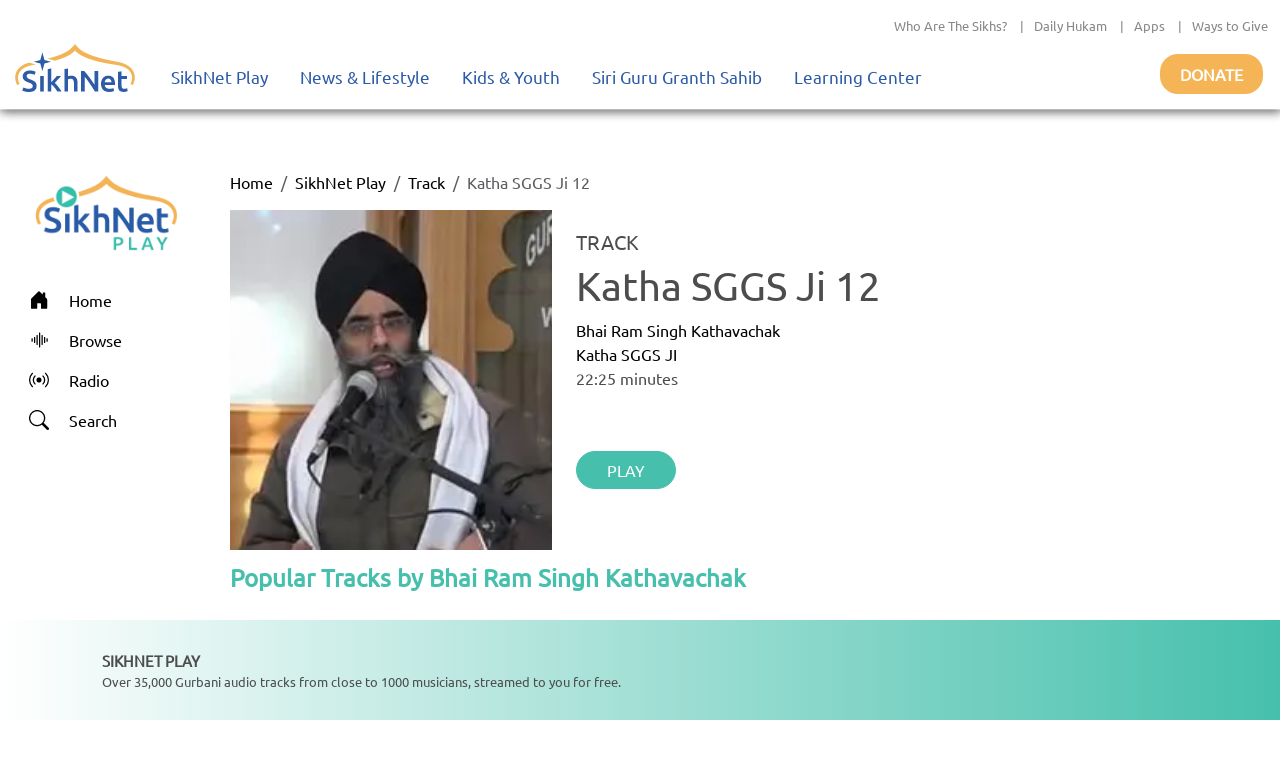

--- FILE ---
content_type: text/html; charset=utf-8
request_url: https://play.sikhnet.com/track/katha-sggs-ji-12
body_size: 12550
content:
<!DOCTYPE html><html><head><meta charSet="utf-8" data-next-head=""/><meta name="viewport" content="initial-scale=1.0, width=device-width" data-next-head=""/><link rel="icon" href="/favicon.ico" data-next-head=""/><title data-next-head="">Katha SGGS Ji 12 - Bhai Ram Singh Kathavachak - Play &amp; Download for Free - SikhNet Play</title><link rel="canonical" href="https://play.sikhnet.com/track/katha-sggs-ji-12" data-next-head=""/><meta property="og:url" content="https://play.sikhnet.com/track/katha-sggs-ji-12" data-next-head=""/><meta property="og:title" content="Katha SGGS Ji 12 - Bhai Ram Singh Kathavachak - Play &amp; Download for Free - SikhNet Play" data-next-head=""/><meta property="og:type" content="article" data-next-head=""/><meta property="og:image" content="https://v1-images.sikhnet.io/gurbani/artists/images/ram%20singh%20kathavachak.jpg" data-next-head=""/><meta property="og:description" content="Katha SGGS Ji 12 | SikhNet Play Track" data-next-head=""/><meta name="description" content="Katha SGGS Ji 12 | SikhNet Play Track" data-next-head=""/><link data-next-font="" rel="preconnect" href="/" crossorigin="anonymous"/><link rel="preload" href="/_next/static/chunks/d6eb9a9b97f0598a.css" as="style"/><link rel="preload" href="/_next/static/chunks/a87916f933b8012c.css" as="style"/><link rel="preload" href="/_next/static/chunks/99bc0bffb5a857f5.css" as="style"/><link rel="preload" href="/_next/static/chunks/3597337fea47d557.css" as="style"/><link rel="preload" href="/_next/static/chunks/6029f433b691183a.css" as="style"/><link rel="preload" href="/_next/static/chunks/8467202663a0092e.css" as="style"/><script type="application/ld+json" data-next-head="">
      {
        "@context": "http://schema.org",
        "@type": "Organization",
        "url": "https://sikhnet.com",
        "@id": "https://sikhnet.com",
        "logo": "https://www.sikhnet.com/sites/all/themes/sikhnet_ninja/img/sikhnet-logo.svg?v=s0ztn1",
        "name" : "SikhNet",
        "sameAs" : [
          "https://www.facebook.com/sikhnet/","https://www.instagram.com/sikhnet/","https://twitter.com/sikhnet/","https://www.youtube.com/sikhnet/"
        ]
      }
      </script><script type="application/ld+json" data-next-head="">
      [{"@context":"https://schema.org","@type":"SiteNavigationElement","name":"Home","url":"https://play.sikhnet.com"},
      {"@context":"https://schema.org","@type":"SiteNavigationElement","name":"Browse","url":"https://play.sikhnet.com/browse"},
      {"@context":"https://schema.org","@type":"SiteNavigationElement","name":"Radio","url":"https://play.sikhnet.com/radio"},
      {"@context":"https://schema.org","@type":"SiteNavigationElement","name":"Search","url":"https://play.sikhnet.com/search"}]
      </script><script type="application/ld+json" data-next-head="">{"@context":"https://schema.org","@type":"WebPage","name":"SikhNet Play","description":"Katha SGGS Ji 12 - Bhai Ram Singh Kathavachak - Play & Download for Free - SikhNet Play","url":"https://play.sikhnet.com/track/katha-sggs-ji-12","publisher":{"@type":"Organization","name":"SikhNet","logo":{"@type":"ImageObject","contentUrl":"https://www.sikhnet.com/sites/all/themes/sikhnet_ninja/img/sikhnet-logo.svg?v=s0ztn1"}}}</script><script type="application/ld+json" data-next-head="">{"@context":"https://schema.org","@type":"BreadcrumbList","itemListElement":[{"@type":"ListItem","position":1,"name":"SikhNet Play","item":"https://play.sikhnet.com/"},{"@type":"ListItem","position":2,"name":"Track","item":"https://play.sikhnet.com/browse"},{"@type":"ListItem","position":3,"name":"Katha SGGS Ji 12","item":"https://play.sikhnet.com/track/katha-sggs-ji-12"}]}</script><script type="application/ld+json" data-next-head="">{"@context":"https://schema.org","@type":"MusicRecording","name":"Katha SGGS Ji 12","url":"https://play.sikhnet.com/track/katha-sggs-ji-12","@id":"https://play.sikhnet.com/track/katha-sggs-ji-12","image":"https://www.sikhnet.com/files/gurbani/artists/images/ram singh kathavachak.jpg","duration":"PT0S","byArtist":{"@type":"Person","name":"Bhai Ram Singh Kathavachak"}}</script><link rel="stylesheet" href="/_next/static/chunks/d6eb9a9b97f0598a.css" data-n-g=""/><link rel="stylesheet" href="/_next/static/chunks/a87916f933b8012c.css" data-n-g=""/><link rel="stylesheet" href="/_next/static/chunks/99bc0bffb5a857f5.css" data-n-g=""/><link rel="stylesheet" href="/_next/static/chunks/3597337fea47d557.css" data-n-p=""/><link rel="stylesheet" href="/_next/static/chunks/6029f433b691183a.css" data-n-p=""/><link rel="stylesheet" href="/_next/static/chunks/8467202663a0092e.css" data-n-p=""/><noscript data-n-css=""></noscript><script src="/_next/static/chunks/59afde0820d88f2c.js" defer="" type="9d9f506c7c3d147ce815d2d7-text/javascript"></script><script src="/_next/static/chunks/70d72479bf1e4114.js" defer="" type="9d9f506c7c3d147ce815d2d7-text/javascript"></script><script src="/_next/static/chunks/b99edb2768ebbaae.js" defer="" type="9d9f506c7c3d147ce815d2d7-text/javascript"></script><script src="/_next/static/chunks/5e59b92c7144dcf1.js" defer="" type="9d9f506c7c3d147ce815d2d7-text/javascript"></script><script src="/_next/static/chunks/turbopack-e4fa7a954519c1d7.js" defer="" type="9d9f506c7c3d147ce815d2d7-text/javascript"></script><script src="/_next/static/chunks/8e8361dcc3c21336.js" defer="" type="9d9f506c7c3d147ce815d2d7-text/javascript"></script><script src="/_next/static/chunks/6603132bb4ff458d.js" defer="" type="9d9f506c7c3d147ce815d2d7-text/javascript"></script><script src="/_next/static/chunks/bc34640c63127093.js" defer="" type="9d9f506c7c3d147ce815d2d7-text/javascript"></script><script src="/_next/static/chunks/f22a578ffca9e643.js" defer="" type="9d9f506c7c3d147ce815d2d7-text/javascript"></script><script src="/_next/static/chunks/3af7aa7c57f06663.js" defer="" type="9d9f506c7c3d147ce815d2d7-text/javascript"></script><script src="/_next/static/chunks/3b1c0c0fa940a644.js" defer="" type="9d9f506c7c3d147ce815d2d7-text/javascript"></script><script src="/_next/static/chunks/32a5d0e0e7470e30.js" defer="" type="9d9f506c7c3d147ce815d2d7-text/javascript"></script><script src="/_next/static/chunks/303e4b5a471c8e03.js" defer="" type="9d9f506c7c3d147ce815d2d7-text/javascript"></script><script src="/_next/static/chunks/b9a44957dd75e397.js" defer="" type="9d9f506c7c3d147ce815d2d7-text/javascript"></script><script src="/_next/static/chunks/1a028000ddcd7335.js" defer="" type="9d9f506c7c3d147ce815d2d7-text/javascript"></script><script src="/_next/static/chunks/508d0e84a486c827.js" defer="" type="9d9f506c7c3d147ce815d2d7-text/javascript"></script><script src="/_next/static/chunks/435c9af944689fca.js" defer="" type="9d9f506c7c3d147ce815d2d7-text/javascript"></script><script src="/_next/static/chunks/turbopack-d200551c8ca08d6d.js" defer="" type="9d9f506c7c3d147ce815d2d7-text/javascript"></script><script src="/_next/static/8cFRoOeHjQePcTExhth43/_ssgManifest.js" defer="" type="9d9f506c7c3d147ce815d2d7-text/javascript"></script><script src="/_next/static/8cFRoOeHjQePcTExhth43/_buildManifest.js" defer="" type="9d9f506c7c3d147ce815d2d7-text/javascript"></script></head><body><div id="__next"><style>
    #nprogress {
      pointer-events: none;
    }
    #nprogress .bar {
      background: #46c0ac;
      position: fixed;
      z-index: 9999;
      top: 0;
      left: 0;
      width: 100%;
      height: 3px;
    }
    #nprogress .peg {
      display: block;
      position: absolute;
      right: 0px;
      width: 100px;
      height: 100%;
      box-shadow: 0 0 10px #46c0ac, 0 0 5px #46c0ac;
      opacity: 1;
      -webkit-transform: rotate(3deg) translate(0px, -4px);
      -ms-transform: rotate(3deg) translate(0px, -4px);
      transform: rotate(3deg) translate(0px, -4px);
    }
    #nprogress .spinner {
      display: block;
      position: fixed;
      z-index: 1031;
      top: 15px;
      right: 15px;
    }
    #nprogress .spinner-icon {
      width: 18px;
      height: 18px;
      box-sizing: border-box;
      border: solid 2px transparent;
      border-top-color: #46c0ac;
      border-left-color: #46c0ac;
      border-radius: 50%;
      -webkit-animation: nprogresss-spinner 400ms linear infinite;
      animation: nprogress-spinner 400ms linear infinite;
    }
    .nprogress-custom-parent {
      overflow: hidden;
      position: relative;
    }
    .nprogress-custom-parent #nprogress .spinner,
    .nprogress-custom-parent #nprogress .bar {
      position: absolute;
    }
    @-webkit-keyframes nprogress-spinner {
      0% {
        -webkit-transform: rotate(0deg);
      }
      100% {
        -webkit-transform: rotate(360deg);
      }
    }
    @keyframes nprogress-spinner {
      0% {
        transform: rotate(0deg);
      }
      100% {
        transform: rotate(360deg);
      }
    }
  </style><div class="layout-module___1lhUW__container"><header class="Header-module__arFiJq__sikhNetPlayHeader masthead mb-auto"><nav class="navbar navbar-expand navbar-light"><div class="Header-module__arFiJq__sikhNetPlayHeaderContainer"><div class="top-bar "><div class="container-fluid"><div class="row"><div class="col-sm-12"><p class="top-nav"><a target="_blank" rel="noreferrer" href="https://www.sikhnet.com/pages/who-are-sikhs-what-is-sikhism">Who Are The Sikhs?</a> |<a target="_blank" rel="noreferrer" href="https://www.sikhnet.com/hukam">Daily Hukam</a> |<a target="_blank" rel="noreferrer" href="https://www.sikhnet.com/apps">Apps</a> |<a target="_blank" rel="noreferrer" href="https://www.sikhnet.com/get-involved">Ways to Give</a></p></div></div></div></div><div class="second-bar "><div class="container-fluid navigation-container anniversary"><div class="navbar-header"><div class="d-none d-xl-block g-0"><a class="navbar-brand" href="https://www.sikhnet.com"><div class="header-logo"><img alt="SikhNet Logo" loading="lazy" width="120" height="48" decoding="async" data-nimg="1" style="color:transparent" src="/_next/static/media/sikhnet-logo.3295e913.svg"/></div></a></div><div class="d-flex d-xl-none g-0"><div class="d-flex align-content-center navbar-toggle-container"><button type="button" class="navbar-toggle collapsed" data-toggle="collapse" data-target="#navbar" aria-expanded="false" aria-controls="navbar"><span class="sr-only">Toggle navigation</span><span class="icon-bar"></span><span class="icon-bar"></span><span class="icon-bar"></span></button></div><div><a href="/"><div class="header-logo"><img alt="SikhNet Play Logo" loading="lazy" width="120" height="65" decoding="async" data-nimg="1" style="color:transparent" srcSet="/_next/image?url=%2F_next%2Fstatic%2Fmedia%2FSikhNetPlay-Logo.0107479c.png&amp;w=128&amp;q=75 1x, /_next/image?url=%2F_next%2Fstatic%2Fmedia%2FSikhNetPlay-Logo.0107479c.png&amp;w=256&amp;q=75 2x" src="/_next/image?url=%2F_next%2Fstatic%2Fmedia%2FSikhNetPlay-Logo.0107479c.png&amp;w=256&amp;q=75"/></div></a></div></div><div id="navbar" class="navbar-collapse collapse "><ul class="menu nav navbar-nav"><li class="row-close-button"><a href="#" class="navbar-toggle" data-toggle="collapse" data-target="#navbar" aria-expanded="true" aria-controls="navbar"><span>X</span></a></li><li class="dropdown"><a title="" href="/">SikhNet Play<span class="caret"></span></a><ul class="dropdown-menu clearfix"><li><ul><li class="first leaf"><a target="_blank" rel="noreferrer" href="https://www.sikhnet.com/diamonds-eternity-gurbani-classics" title="">Diamonds of Eternity: Gurbani Classics</a></li><li class="leaf"><a href="/radio">Radio</a></li><li class="leaf"><a href="/browse/artist-directory">Artists Directory</a></li><li class="leaf"><a target="_blank" rel="noreferrer" href="https://www.sikhnet.com/gurbani/mobile" title="">Mobile App</a></li><li class="leaf"><a target="_blank" rel="noreferrer" href="https://www.sikhnet.com/gurbani/audio-upload" title="">Upload Gurbani</a></li></ul></li></ul></li><li class="dropdown"><a target="_blank" rel="noreferrer" href="https://www.sikhnet.com/news" title="">News &amp; Lifestyle<span class="caret"></span></a><ul class="dropdown-menu clearfix"><li><ul><li class="dropdown"><a target="_blank" rel="noreferrer" href="https://www.sikhnet.com/news/pulse-panth" title="Pulse of the Panth">Pulse of the Panth<span class="caret"></span></a><ul class="dropdown-menu clearfix"><li><ul><li class=""><a target="_blank" rel="noreferrer" href="https://www.sikhnet.com/news/current-events" title="Current Events">Current Events</a></li><li class=""><a target="_blank" rel="noreferrer" href="https://www.sikhnet.com/news/perspectives" title="Perspectives">Perspectives</a></li><li class=""><a target="_blank" rel="noreferrer" href="https://www.sikhnet.com/news/art-entertainment" title="Art &amp; Entertainment">Art &amp; Entertainment</a></li><li class=""><a target="_blank" rel="noreferrer" href="https://www.sikhnet.com/news/community-events" title="Community Events">Community Events</a> </li><li class=""><a target="_blank" rel="noreferrer" href="https://www.sikhnet.com/news/interfaith" title="Interfaith">Interfaith</a></li><li class=""><a target="_blank" rel="noreferrer" href="https://www.sikhnet.com/IRF" title="International Religious Freedom">International Religious Freedom</a></li><li class=""><a target="_blank" rel="noreferrer" href="https://www.sikhnet.com/news/environment" title="Environment">Environment</a></li></ul></li></ul></li><li class="dropdown"><a target="_blank" rel="noreferrer" href="https://www.sikhnet.com/news/spirituality" title="Spirituality">Spirituality<span class="caret"></span></a><ul class="dropdown-menu clearfix"><li><ul><li class=""><a target="_blank" rel="noreferrer" href="https://www.sikhnet.com/news/sacredness-gurbani" title="Sacredness of Gurbani">Sacredness of Gurbani</a></li><li class=""><a target="_blank" rel="noreferrer" href="https://www.sikhnet.com/news/sikhi-modern-world" title="Sikhi in the Modern World">Sikhi in the Modern World</a></li><li class=""><a target="_blank" rel="noreferrer" href="https://www.sikhnet.com/news/spiritual-living" title="Spiritual Living">Spiritual Living</a></li><li class=""><a target="_blank" rel="noreferrer" href="https://www.sikhnet.com/news/simran-and-meditation" title="Simran and Meditation">Simran and Meditation</a></li></ul></li></ul></li><li class="dropdown"><a target="_blank" rel="noreferrer" href="https://www.sikhnet.com/news/identity" title="Identity">Identity<span class="caret"></span></a><ul class="dropdown-menu clearfix"><li><ul><li class=""><a target="_blank" rel="noreferrer" href="https://www.sikhnet.com/news/sikh-identity" title="Sikh Identity">Sikh Identity</a></li><li class=""><a target="_blank" rel="noreferrer" href="https://www.sikhnet.com/news/sikh-celebrations" title="Sikh Celebrations">Sikh Celebrations</a></li><li class=""><a target="_blank" rel="noreferrer" href="https://www.sikhnet.com/news/sikh-history-and-heritage" title="Sikh History and Heritage">Sikh History and Heritage</a></li><li class=""><a target="_blank" rel="noreferrer" href="https://www.sikhnet.com/news/notable-sikhs" title="Notable Sikhs">Notable Sikhs</a></li><li class=""><a target="_blank" rel="noreferrer" href="https://www.sikhnet.com/news/outreach-and-seva" title="Outreach and Seva">Outreach and Seva</a></li><li class=""><a target="_blank" rel="noreferrer" href="https://www.sikhnet.com/news/sikhi-worldwide" title="Sikhi Worldwide">Sikhi Worldwide</a></li><li class=""><a target="_blank" rel="noreferrer" href="https://www.sikhnet.com/news/sikh-warrior" title="Sikh Warrior">Sikh Warrior</a></li><li class=""><a target="_blank" rel="noreferrer" href="https://www.sikhnet.com/news/shaabash" title="Shaabash">Shaabash</a></li></ul></li></ul></li><li class="dropdown"><a target="_blank" rel="noreferrer" href="https://www.sikhnet.com/news/wellness" title="Wellness">Wellness<span class="caret"></span></a><ul class="dropdown-menu clearfix"><li><ul><li class=""><a target="_blank" rel="noreferrer" href="https://www.sikhnet.com/news/body-mind-and-soul" title="Body, Mind and Soul">Body, Mind and Soul</a></li><li class=""><a target="_blank" rel="noreferrer" href="https://www.sikhnet.com/news/family-relationships" title="Family &amp; Relationships">Family &amp; Relationships</a></li></ul></li></ul></li><li class="dropdown"><a target="_blank" rel="noreferrer" href="https://www.sikhnet.com/news/life" title="Life">Life<span class="caret"></span></a><ul class="dropdown-menu clearfix"><li><ul><li class=""><a target="_blank" rel="noreferrer" href="https://www.sikhnet.com/news/singh" title="Singh">Singh</a></li><li class=""><a target="_blank" rel="noreferrer" href="https://www.sikhnet.com/news/kaur" title="Kaur">Kaur</a></li><li class=""><a target="_blank" rel="noreferrer" href="https://www.sikhnet.com/news/teens" title="Teens">Teens</a></li><li class=""><a target="_blank" rel="noreferrer" href="https://www.sikhnet.com/news/youth" title="Youth">Youth</a></li><li class=""><a target="_blank" rel="noreferrer" href="https://www.sikhnet.com/news/education-career" title="Education &amp; Career">Education &amp; Career</a></li></ul></li></ul></li></ul></li></ul></li><li class="dropdown"><a target="_blank" rel="noreferrer" href="https://www.sikhnet.com/kids-youth">Kids &amp; Youth<span class="caret"></span></a><ul class="dropdown-menu clearfix"><li><ul><li class="first leaf"><a target="_blank" rel="noreferrer" href="https://www.sikhnet.com/stories" title="">Animated Stories</a></li><li class="leaf"><a target="_blank" rel="noreferrer" href="https://www.sikhnet.com/filmfestival" title="SikhNet Youth Online Film Festival">Film Festival</a></li><li class="last leaf"><a target="_blank" rel="noreferrer" href="https://kaur.sikhnet.com/">KAUR Movie</a></li></ul></li></ul></li><li class="dropdown"><a target="_blank" rel="noreferrer" href="https://www.sikhnet.com/Siri-Guru-Granth-Sahib">Siri Guru Granth Sahib<span class="caret"></span></a><ul class="dropdown-menu clearfix"><li><ul><li class="first leaf"><a target="_blank" rel="noreferrer" href="https://www.sikhnet.com/Siri-Guru-Granth-Sahib#tab-search" title="">Search</a></li><li class="leaf"><a target="_blank" rel="noreferrer" href="https://www.sikhnet.com/Siri-Guru-Granth-Sahib#tab-read" title="">Read</a></li><li class="leaf"><a target="_blank" rel="noreferrer" href="https://www.sikhnet.com/Siri-Guru-Granth-Sahib#tab-listen" title="">Listen</a></li><li class="leaf"><a target="_blank" rel="noreferrer" href="https://www.sikhnet.com/Siri-Guru-Granth-Sahib#tab-learn" title="">Learn</a></li><li class="leaf"><a target="_blank" rel="noreferrer" href="https://www.sikhnet.com/Siri-Guru-Granth-Sahib#tab-resources" title="Other Resources">Other Resources</a></li><li class="leaf"><a target="_blank" rel="noreferrer" href="https://www.sikhnet.com/siri-guru-granth-sahib-w-english-translation">SGGS 5 Volume Set</a></li><li class="leaf"><a target="_blank" rel="noreferrer" href="https://www.sikhnet.com/banis">Nitnem Banis</a></li><li class="leaf"><a target="_blank" rel="noreferrer" href="https://www.sikhnet.com/hukam" title="Daily Hukamnama from Sri Darbar Sahib Amritsar (Golden Temple)">Daily Hukamnama</a></li><li class="leaf"><a target="_blank" rel="noreferrer" href="https://www.sikhnet.com/hukam/personal" title="Take a personal hukamnama to receive guidance from the words of the Siri Guru Granth Sahib.">Take a Personal Hukam</a></li><li class="leaf"><a target="_blank" rel="noreferrer" href="https://www.sikhnet.com/pages/what-is-a-hukamnama" title="Reading from the Siri Guru Granth Sahib when one needs spiritual advice.">What is a Hukamnama?</a></li><li class="last leaf"><a target="_blank" rel="noreferrer" href="https://www.sikhnet.com/pages/sikh-gurpurab-calendar" title="">Gurpurab Calendar</a></li></ul></li></ul></li><li class="dropdown"><a class="nolink" target="_blank" rel="noreferrer" href="https://learn.sikhnet.com">Learning Center<span class="caret"></span></a><ul class="dropdown-menu clearfix"><li><ul><li class="first leaf"><a target="_blank" rel="noreferrer" href="https://learn.sikhnet.com/p/normalizing-grief" title="">Normalizing Grief Mini-series</a></li><li class="leaf"><a target="_blank" rel="noreferrer" href="https://learn.sikhnet.com/p/deepening-your-personal-relationship-with-guru" title="">Deepening Your Personal Relationship with the Guru</a></li><li class="leaf"><a target="_blank" rel="noreferrer" href="https://learn.sikhnet.com/p/amrit-vela-awakening/" title="Free Online Course">Amrit Vela Awakening</a></li><li class="leaf"><a target="_blank" rel="noreferrer" href="https://learn.sikhnet.com/p/the-universe-is-your-university" title="Free Online Course">The Universe is Your University</a></li><li class="leaf"><a target="_blank" rel="noreferrer" href="https://learn.sikhnet.com/p/why-am-i-a-sikh/" title="Exploring Your Identity &amp; Purpose">Why am I a Sikh?</a></li><li class="leaf"><a target="_blank" rel="noreferrer" href="https://learn.sikhnet.com/p/finding-peace-healing-trauma-and-loss" title="">Finding Peace: Healing Trauma &amp; Loss</a></li><li class="leaf"><a target="_blank" rel="noreferrer" href="https://learn.sikhnet.com/p/coping-with-grief" title="Grieving effectively is the key to regaining Chardi Kalaa during these chaotic times.">Coping With Grief</a></li><li class="leaf"><a target="_blank" rel="noreferrer" href="https://www.youtube.com/sikhnet" title="Inspirational videos on all topics related to Sikhi and Spirituality">Inspirational Videos</a></li><li class="leaf"><a target="_blank" rel="noreferrer" href="https://learn.sikhnet.com/courses" title="">View All Learning Center Courses</a></li><li class="leaf"><a target="_blank" rel="noreferrer" href="https://www.sikhnet.com/pages/sikh-history" title="">Sikh History</a></li><li class="leaf"><a target="_blank" rel="noreferrer" href="https://www.sikhiwiki.org/" title="">Sikhi Wiki</a></li><li class="last leaf"><a target="_blank" rel="noreferrer" href="https://www.sikhnet.com/pages/sikhnet-scholar-series" title="A series of Lectures">The SikhNet Scholar Series</a></li></ul></li></ul></li><li class="search-container"></li></ul></div><div class="donate-button-container"><div class="donate-button"><a target="_blank" rel="noreferrer" href="https://www.sikhnet.com/get-involved?form=FRU2025GEN">Donate</a></div></div></div></div></div></div></nav><div id="page-main-header"><div></div><div></div><div></div></div></header><main class="layout-module___1lhUW__contentContainer"><div class="container-fluid"><div class="row"><div class="d-none d-xl-block g-0 layout-module___1lhUW__gmcNav col-xl-2"><div class="layout-module___1lhUW__gmcMenuContainer"><div class="layout-module___1lhUW__gmcMenuBrandIconContainer"><a class="layout-module___1lhUW__gmcMenuBrand" href="/"><div class="layout-module___1lhUW__gmcMenuBrandIcon"><img alt="SikhNet Play Logo" loading="lazy" width="360" height="196" decoding="async" data-nimg="1" style="color:transparent" srcSet="/_next/image?url=%2F_next%2Fstatic%2Fmedia%2FSikhNetPlay-Logo.0107479c.png&amp;w=384&amp;q=75 1x, /_next/image?url=%2F_next%2Fstatic%2Fmedia%2FSikhNetPlay-Logo.0107479c.png&amp;w=750&amp;q=75 2x" src="/_next/image?url=%2F_next%2Fstatic%2Fmedia%2FSikhNetPlay-Logo.0107479c.png&amp;w=750&amp;q=75"/></div></a></div><div class="vstack"><a class="layout-module___1lhUW__gmcMenuItem " href="/"><div class="layout-module___1lhUW__gmcMenuIcon"><svg stroke="currentColor" fill="currentColor" stroke-width="0" viewBox="0 0 16 16" height="20" width="20" xmlns="http://www.w3.org/2000/svg"><path d="M6.5 14.5v-3.505c0-.245.25-.495.5-.495h2c.25 0 .5.25.5.5v3.5a.5.5 0 0 0 .5.5h4a.5.5 0 0 0 .5-.5v-7a.5.5 0 0 0-.146-.354L13 5.793V2.5a.5.5 0 0 0-.5-.5h-1a.5.5 0 0 0-.5.5v1.293L8.354 1.146a.5.5 0 0 0-.708 0l-6 6A.5.5 0 0 0 1.5 7.5v7a.5.5 0 0 0 .5.5h4a.5.5 0 0 0 .5-.5"></path></svg></div><div>Home</div></a><a class="layout-module___1lhUW__gmcMenuItem " href="/browse"><div class="layout-module___1lhUW__gmcMenuIcon"><svg stroke="currentColor" fill="currentColor" stroke-width="0" viewBox="0 0 16 16" height="20" width="20" xmlns="http://www.w3.org/2000/svg"><path fill-rule="evenodd" d="M8.5 2a.5.5 0 0 1 .5.5v11a.5.5 0 0 1-1 0v-11a.5.5 0 0 1 .5-.5m-2 2a.5.5 0 0 1 .5.5v7a.5.5 0 0 1-1 0v-7a.5.5 0 0 1 .5-.5m4 0a.5.5 0 0 1 .5.5v7a.5.5 0 0 1-1 0v-7a.5.5 0 0 1 .5-.5m-6 1.5A.5.5 0 0 1 5 6v4a.5.5 0 0 1-1 0V6a.5.5 0 0 1 .5-.5m8 0a.5.5 0 0 1 .5.5v4a.5.5 0 0 1-1 0V6a.5.5 0 0 1 .5-.5m-10 1A.5.5 0 0 1 3 7v2a.5.5 0 0 1-1 0V7a.5.5 0 0 1 .5-.5m12 0a.5.5 0 0 1 .5.5v2a.5.5 0 0 1-1 0V7a.5.5 0 0 1 .5-.5"></path></svg></div><div>Browse</div></a><a class="layout-module___1lhUW__gmcMenuItem " href="/radio"><div class="layout-module___1lhUW__gmcMenuIcon"><svg stroke="currentColor" fill="currentColor" stroke-width="0" viewBox="0 0 16 16" height="20" width="20" xmlns="http://www.w3.org/2000/svg"><path d="M3.05 3.05a7 7 0 0 0 0 9.9.5.5 0 0 1-.707.707 8 8 0 0 1 0-11.314.5.5 0 0 1 .707.707m2.122 2.122a4 4 0 0 0 0 5.656.5.5 0 1 1-.708.708 5 5 0 0 1 0-7.072.5.5 0 0 1 .708.708m5.656-.708a.5.5 0 0 1 .708 0 5 5 0 0 1 0 7.072.5.5 0 1 1-.708-.708 4 4 0 0 0 0-5.656.5.5 0 0 1 0-.708m2.122-2.12a.5.5 0 0 1 .707 0 8 8 0 0 1 0 11.313.5.5 0 0 1-.707-.707 7 7 0 0 0 0-9.9.5.5 0 0 1 0-.707zM10 8a2 2 0 1 1-4 0 2 2 0 0 1 4 0"></path></svg></div><div>Radio</div></a><a class="layout-module___1lhUW__gmcMenuItem " href="/search"><div class="layout-module___1lhUW__gmcMenuIcon"><svg stroke="currentColor" fill="currentColor" stroke-width="0" viewBox="0 0 16 16" height="20" width="20" xmlns="http://www.w3.org/2000/svg"><path d="M11.742 10.344a6.5 6.5 0 1 0-1.397 1.398h-.001q.044.06.098.115l3.85 3.85a1 1 0 0 0 1.415-1.414l-3.85-3.85a1 1 0 0 0-.115-.1zM12 6.5a5.5 5.5 0 1 1-11 0 5.5 5.5 0 0 1 11 0"></path></svg></div><div>Search</div></a></div></div></div><div class="g-0 layout-module___1lhUW__gmcContentContainer col-xl-10"><div class="container-fluid"><nav aria-label="breadcrumb"><ol class="breadcrumb"><li class="breadcrumb-item"><a href="/">Home</a></li><li class="breadcrumb-item"><a href="/">SikhNet Play</a></li><li class="breadcrumb-item"><a href="/browse">Track</a></li><li class="breadcrumb-item active" aria-current="page">Katha SGGS Ji 12</li></ol></nav><div class="text-center text-xl-start row"><div class="col-xxl-3 col-xl-4 col-lg-12"><div><img alt="Katha SGGS Ji 12" loading="lazy" width="350" height="350" decoding="async" data-nimg="1" class="TrackPage-module__ztv70a__imageStyle" style="color:transparent;background-size:cover;background-position:50% 50%;background-repeat:no-repeat;background-image:url(&quot;data:image/svg+xml;charset=utf-8,%3Csvg xmlns=&#x27;http://www.w3.org/2000/svg&#x27; viewBox=&#x27;0 0 350 350&#x27;%3E%3Cfilter id=&#x27;b&#x27; color-interpolation-filters=&#x27;sRGB&#x27;%3E%3CfeGaussianBlur stdDeviation=&#x27;20&#x27;/%3E%3CfeColorMatrix values=&#x27;1 0 0 0 0 0 1 0 0 0 0 0 1 0 0 0 0 0 100 -1&#x27; result=&#x27;s&#x27;/%3E%3CfeFlood x=&#x27;0&#x27; y=&#x27;0&#x27; width=&#x27;100%25&#x27; height=&#x27;100%25&#x27;/%3E%3CfeComposite operator=&#x27;out&#x27; in=&#x27;s&#x27;/%3E%3CfeComposite in2=&#x27;SourceGraphic&#x27;/%3E%3CfeGaussianBlur stdDeviation=&#x27;20&#x27;/%3E%3C/filter%3E%3Cimage width=&#x27;100%25&#x27; height=&#x27;100%25&#x27; x=&#x27;0&#x27; y=&#x27;0&#x27; preserveAspectRatio=&#x27;none&#x27; style=&#x27;filter: url(%23b);&#x27; href=&#x27;[data-uri]&#x27;/%3E%3C/svg%3E&quot;)" srcSet="/_next/image?url=https%3A%2F%2Fv1-images.sikhnet.io%2Fcdn-cgi%2Fimage%2Fwidth%3D500%2Cquality%3D75%2Fgurbani%2Fartists%2Fimages%2Fram%2520singh%2520kathavachak.jpg&amp;w=384&amp;q=75 1x, /_next/image?url=https%3A%2F%2Fv1-images.sikhnet.io%2Fcdn-cgi%2Fimage%2Fwidth%3D500%2Cquality%3D75%2Fgurbani%2Fartists%2Fimages%2Fram%2520singh%2520kathavachak.jpg&amp;w=750&amp;q=75 2x" src="/_next/image?url=https%3A%2F%2Fv1-images.sikhnet.io%2Fcdn-cgi%2Fimage%2Fwidth%3D500%2Cquality%3D75%2Fgurbani%2Fartists%2Fimages%2Fram%2520singh%2520kathavachak.jpg&amp;w=750&amp;q=75"/></div></div><div class="col-xl col-lg-12"><div class="TrackPage-module__ztv70a__trackTitleContainer row"><h5>TRACK</h5><h1>Katha SGGS Ji 12</h1><a href="/artist/bhai-ram-singh-kathavachak">Bhai Ram Singh Kathavachak</a><a href="/album/katha-sggs-ji">Katha SGGS JI</a><p>22:25<!-- --> minutes</p></div><div class="TrackPage-module__ztv70a__trackActionBar row"><div class="justify-content-center justify-content-xl-start hstack gap-4"><button type="button" class="GmcUiWidgetStyles-module__LJCz7q__solidButton btn btn-success">PLAY</button></div></div></div></div><div class="row"><div class="GmcUiWidgetStyles-module__LJCz7q__stackedWidgetContainer container-fluid"><div class="GmcUiWidgetStyles-module__LJCz7q__widgetHeader row"><div class="col"><span class="GmcUiWidgetStyles-module__LJCz7q__widgetTitle">Popular Tracks by Bhai Ram Singh Kathavachak</span></div></div><div><div class="GmcUiWidgetStyles-module__LJCz7q__rowsStackedWidgetContainer row"><div class="GmcUiWidgetStyles-module__LJCz7q__rowsStackedWidgetImageContainer col-md-1 col-3"><div class="GmcUiWidgetStyles-module__LJCz7q__rowsStackedWidgetTrackPlayIcon"><svg stroke="currentColor" fill="currentColor" stroke-width="0" viewBox="0 0 16 16" height="25" width="25" xmlns="http://www.w3.org/2000/svg"><path d="M16 8A8 8 0 1 1 0 8a8 8 0 0 1 16 0M6.79 5.093A.5.5 0 0 0 6 5.5v5a.5.5 0 0 0 .79.407l3.5-2.5a.5.5 0 0 0 0-.814z"></path></svg></div><img alt="Khalsa Sajna Diwas (Visakhi) 06" loading="lazy" width="50" height="50" decoding="async" data-nimg="1" class="GmcUiWidgetStyles-module__LJCz7q__imageStyle" style="color:transparent;background-size:cover;background-position:50% 50%;background-repeat:no-repeat;background-image:url(&quot;data:image/svg+xml;charset=utf-8,%3Csvg xmlns=&#x27;http://www.w3.org/2000/svg&#x27; viewBox=&#x27;0 0 50 50&#x27;%3E%3Cfilter id=&#x27;b&#x27; color-interpolation-filters=&#x27;sRGB&#x27;%3E%3CfeGaussianBlur stdDeviation=&#x27;20&#x27;/%3E%3CfeColorMatrix values=&#x27;1 0 0 0 0 0 1 0 0 0 0 0 1 0 0 0 0 0 100 -1&#x27; result=&#x27;s&#x27;/%3E%3CfeFlood x=&#x27;0&#x27; y=&#x27;0&#x27; width=&#x27;100%25&#x27; height=&#x27;100%25&#x27;/%3E%3CfeComposite operator=&#x27;out&#x27; in=&#x27;s&#x27;/%3E%3CfeComposite in2=&#x27;SourceGraphic&#x27;/%3E%3CfeGaussianBlur stdDeviation=&#x27;20&#x27;/%3E%3C/filter%3E%3Cimage width=&#x27;100%25&#x27; height=&#x27;100%25&#x27; x=&#x27;0&#x27; y=&#x27;0&#x27; preserveAspectRatio=&#x27;none&#x27; style=&#x27;filter: url(%23b);&#x27; href=&#x27;[data-uri]&#x27;/%3E%3C/svg%3E&quot;)" srcSet="/_next/image?url=https%3A%2F%2Fv1-images.sikhnet.io%2Fcdn-cgi%2Fimage%2Fwidth%3D100%2Cquality%3D75%2Fgurbani%2Fartists%2Fimages%2Fram%2520singh%2520kathavachak.jpg&amp;w=64&amp;q=75 1x, /_next/image?url=https%3A%2F%2Fv1-images.sikhnet.io%2Fcdn-cgi%2Fimage%2Fwidth%3D100%2Cquality%3D75%2Fgurbani%2Fartists%2Fimages%2Fram%2520singh%2520kathavachak.jpg&amp;w=128&amp;q=75 2x" src="/_next/image?url=https%3A%2F%2Fv1-images.sikhnet.io%2Fcdn-cgi%2Fimage%2Fwidth%3D100%2Cquality%3D75%2Fgurbani%2Fartists%2Fimages%2Fram%2520singh%2520kathavachak.jpg&amp;w=128&amp;q=75"/></div><div class="GmcUiWidgetStyles-module__LJCz7q__stackedLabelTextContainer col-md-10 col-7"><div class="vstack gap-0"><div class="GmcUiWidgetStyles-module__LJCz7q__stackedLabelTitle  "><a href="/track/khalsa-sajna-diwas-visakhi-06">Khalsa Sajna Diwas (Visakhi) 06</a></div><div class="GmcUiWidgetStyles-module__LJCz7q__stackedLabelSubtitle">Bhai Ram Singh Kathavachak - Khalsa Sajna Diwas (Visakhi)</div></div></div><div class="GmcUiWidgetStyles-module__LJCz7q__stackedLabelRightContainer col-md-1 col-2"><div class="vstack gap-0"><div class="GmcUiWidgetStyles-module__LJCz7q__stackedLabelTime">65:13</div><div class="GmcUiWidgetStyles-module__LJCz7q__stackedEllipsisButton"><button type="button" class="GmcUiWidgetStyles-module__LJCz7q__stackedEllipsisButton btn btn-primary"><svg stroke="currentColor" fill="currentColor" stroke-width="0" viewBox="0 0 16 16" height="1em" width="1em" xmlns="http://www.w3.org/2000/svg"><path d="M3 9.5a1.5 1.5 0 1 1 0-3 1.5 1.5 0 0 1 0 3m5 0a1.5 1.5 0 1 1 0-3 1.5 1.5 0 0 1 0 3m5 0a1.5 1.5 0 1 1 0-3 1.5 1.5 0 0 1 0 3"></path></svg></button></div></div></div></div><div class="GmcUiWidgetStyles-module__LJCz7q__rowsStackedWidgetContainer row"><div class="GmcUiWidgetStyles-module__LJCz7q__rowsStackedWidgetImageContainer col-md-1 col-3"><div class="GmcUiWidgetStyles-module__LJCz7q__rowsStackedWidgetTrackPlayIcon"><svg stroke="currentColor" fill="currentColor" stroke-width="0" viewBox="0 0 16 16" height="25" width="25" xmlns="http://www.w3.org/2000/svg"><path d="M16 8A8 8 0 1 1 0 8a8 8 0 0 1 16 0M6.79 5.093A.5.5 0 0 0 6 5.5v5a.5.5 0 0 0 .79.407l3.5-2.5a.5.5 0 0 0 0-.814z"></path></svg></div><img alt="Katha SGGS Ji 06" loading="lazy" width="50" height="50" decoding="async" data-nimg="1" class="GmcUiWidgetStyles-module__LJCz7q__imageStyle" style="color:transparent;background-size:cover;background-position:50% 50%;background-repeat:no-repeat;background-image:url(&quot;data:image/svg+xml;charset=utf-8,%3Csvg xmlns=&#x27;http://www.w3.org/2000/svg&#x27; viewBox=&#x27;0 0 50 50&#x27;%3E%3Cfilter id=&#x27;b&#x27; color-interpolation-filters=&#x27;sRGB&#x27;%3E%3CfeGaussianBlur stdDeviation=&#x27;20&#x27;/%3E%3CfeColorMatrix values=&#x27;1 0 0 0 0 0 1 0 0 0 0 0 1 0 0 0 0 0 100 -1&#x27; result=&#x27;s&#x27;/%3E%3CfeFlood x=&#x27;0&#x27; y=&#x27;0&#x27; width=&#x27;100%25&#x27; height=&#x27;100%25&#x27;/%3E%3CfeComposite operator=&#x27;out&#x27; in=&#x27;s&#x27;/%3E%3CfeComposite in2=&#x27;SourceGraphic&#x27;/%3E%3CfeGaussianBlur stdDeviation=&#x27;20&#x27;/%3E%3C/filter%3E%3Cimage width=&#x27;100%25&#x27; height=&#x27;100%25&#x27; x=&#x27;0&#x27; y=&#x27;0&#x27; preserveAspectRatio=&#x27;none&#x27; style=&#x27;filter: url(%23b);&#x27; href=&#x27;[data-uri]&#x27;/%3E%3C/svg%3E&quot;)" srcSet="/_next/image?url=https%3A%2F%2Fv1-images.sikhnet.io%2Fcdn-cgi%2Fimage%2Fwidth%3D100%2Cquality%3D75%2Fgurbani%2Fartists%2Fimages%2Fram%2520singh%2520kathavachak.jpg&amp;w=64&amp;q=75 1x, /_next/image?url=https%3A%2F%2Fv1-images.sikhnet.io%2Fcdn-cgi%2Fimage%2Fwidth%3D100%2Cquality%3D75%2Fgurbani%2Fartists%2Fimages%2Fram%2520singh%2520kathavachak.jpg&amp;w=128&amp;q=75 2x" src="/_next/image?url=https%3A%2F%2Fv1-images.sikhnet.io%2Fcdn-cgi%2Fimage%2Fwidth%3D100%2Cquality%3D75%2Fgurbani%2Fartists%2Fimages%2Fram%2520singh%2520kathavachak.jpg&amp;w=128&amp;q=75"/></div><div class="GmcUiWidgetStyles-module__LJCz7q__stackedLabelTextContainer col-md-10 col-7"><div class="vstack gap-0"><div class="GmcUiWidgetStyles-module__LJCz7q__stackedLabelTitle  "><a href="/track/katha-sggs-ji-06">Katha SGGS Ji 06</a></div><div class="GmcUiWidgetStyles-module__LJCz7q__stackedLabelSubtitle">Bhai Ram Singh Kathavachak - Katha SGGS JI</div></div></div><div class="GmcUiWidgetStyles-module__LJCz7q__stackedLabelRightContainer col-md-1 col-2"><div class="vstack gap-0"><div class="GmcUiWidgetStyles-module__LJCz7q__stackedLabelTime">26:33</div><div class="GmcUiWidgetStyles-module__LJCz7q__stackedEllipsisButton"><button type="button" class="GmcUiWidgetStyles-module__LJCz7q__stackedEllipsisButton btn btn-primary"><svg stroke="currentColor" fill="currentColor" stroke-width="0" viewBox="0 0 16 16" height="1em" width="1em" xmlns="http://www.w3.org/2000/svg"><path d="M3 9.5a1.5 1.5 0 1 1 0-3 1.5 1.5 0 0 1 0 3m5 0a1.5 1.5 0 1 1 0-3 1.5 1.5 0 0 1 0 3m5 0a1.5 1.5 0 1 1 0-3 1.5 1.5 0 0 1 0 3"></path></svg></button></div></div></div></div><div class="GmcUiWidgetStyles-module__LJCz7q__rowsStackedWidgetContainer row"><div class="GmcUiWidgetStyles-module__LJCz7q__rowsStackedWidgetImageContainer col-md-1 col-3"><div class="GmcUiWidgetStyles-module__LJCz7q__rowsStackedWidgetTrackPlayIcon"><svg stroke="currentColor" fill="currentColor" stroke-width="0" viewBox="0 0 16 16" height="25" width="25" xmlns="http://www.w3.org/2000/svg"><path d="M16 8A8 8 0 1 1 0 8a8 8 0 0 1 16 0M6.79 5.093A.5.5 0 0 0 6 5.5v5a.5.5 0 0 0 .79.407l3.5-2.5a.5.5 0 0 0 0-.814z"></path></svg></div><img alt="Katha SGGS Ji 23" loading="lazy" width="50" height="50" decoding="async" data-nimg="1" class="GmcUiWidgetStyles-module__LJCz7q__imageStyle" style="color:transparent;background-size:cover;background-position:50% 50%;background-repeat:no-repeat;background-image:url(&quot;data:image/svg+xml;charset=utf-8,%3Csvg xmlns=&#x27;http://www.w3.org/2000/svg&#x27; viewBox=&#x27;0 0 50 50&#x27;%3E%3Cfilter id=&#x27;b&#x27; color-interpolation-filters=&#x27;sRGB&#x27;%3E%3CfeGaussianBlur stdDeviation=&#x27;20&#x27;/%3E%3CfeColorMatrix values=&#x27;1 0 0 0 0 0 1 0 0 0 0 0 1 0 0 0 0 0 100 -1&#x27; result=&#x27;s&#x27;/%3E%3CfeFlood x=&#x27;0&#x27; y=&#x27;0&#x27; width=&#x27;100%25&#x27; height=&#x27;100%25&#x27;/%3E%3CfeComposite operator=&#x27;out&#x27; in=&#x27;s&#x27;/%3E%3CfeComposite in2=&#x27;SourceGraphic&#x27;/%3E%3CfeGaussianBlur stdDeviation=&#x27;20&#x27;/%3E%3C/filter%3E%3Cimage width=&#x27;100%25&#x27; height=&#x27;100%25&#x27; x=&#x27;0&#x27; y=&#x27;0&#x27; preserveAspectRatio=&#x27;none&#x27; style=&#x27;filter: url(%23b);&#x27; href=&#x27;[data-uri]&#x27;/%3E%3C/svg%3E&quot;)" srcSet="/_next/image?url=https%3A%2F%2Fv1-images.sikhnet.io%2Fcdn-cgi%2Fimage%2Fwidth%3D100%2Cquality%3D75%2Fgurbani%2Fartists%2Fimages%2Fram%2520singh%2520kathavachak.jpg&amp;w=64&amp;q=75 1x, /_next/image?url=https%3A%2F%2Fv1-images.sikhnet.io%2Fcdn-cgi%2Fimage%2Fwidth%3D100%2Cquality%3D75%2Fgurbani%2Fartists%2Fimages%2Fram%2520singh%2520kathavachak.jpg&amp;w=128&amp;q=75 2x" src="/_next/image?url=https%3A%2F%2Fv1-images.sikhnet.io%2Fcdn-cgi%2Fimage%2Fwidth%3D100%2Cquality%3D75%2Fgurbani%2Fartists%2Fimages%2Fram%2520singh%2520kathavachak.jpg&amp;w=128&amp;q=75"/></div><div class="GmcUiWidgetStyles-module__LJCz7q__stackedLabelTextContainer col-md-10 col-7"><div class="vstack gap-0"><div class="GmcUiWidgetStyles-module__LJCz7q__stackedLabelTitle  "><a href="/track/katha-sggs-ji-23">Katha SGGS Ji 23</a></div><div class="GmcUiWidgetStyles-module__LJCz7q__stackedLabelSubtitle">Bhai Ram Singh Kathavachak - Katha SGGS JI</div></div></div><div class="GmcUiWidgetStyles-module__LJCz7q__stackedLabelRightContainer col-md-1 col-2"><div class="vstack gap-0"><div class="GmcUiWidgetStyles-module__LJCz7q__stackedLabelTime">11:21</div><div class="GmcUiWidgetStyles-module__LJCz7q__stackedEllipsisButton"><button type="button" class="GmcUiWidgetStyles-module__LJCz7q__stackedEllipsisButton btn btn-primary"><svg stroke="currentColor" fill="currentColor" stroke-width="0" viewBox="0 0 16 16" height="1em" width="1em" xmlns="http://www.w3.org/2000/svg"><path d="M3 9.5a1.5 1.5 0 1 1 0-3 1.5 1.5 0 0 1 0 3m5 0a1.5 1.5 0 1 1 0-3 1.5 1.5 0 0 1 0 3m5 0a1.5 1.5 0 1 1 0-3 1.5 1.5 0 0 1 0 3"></path></svg></button></div></div></div></div><div class="GmcUiWidgetStyles-module__LJCz7q__rowsStackedWidgetContainer row"><div class="GmcUiWidgetStyles-module__LJCz7q__rowsStackedWidgetImageContainer col-md-1 col-3"><div class="GmcUiWidgetStyles-module__LJCz7q__rowsStackedWidgetTrackPlayIcon"><svg stroke="currentColor" fill="currentColor" stroke-width="0" viewBox="0 0 16 16" height="25" width="25" xmlns="http://www.w3.org/2000/svg"><path d="M16 8A8 8 0 1 1 0 8a8 8 0 0 1 16 0M6.79 5.093A.5.5 0 0 0 6 5.5v5a.5.5 0 0 0 .79.407l3.5-2.5a.5.5 0 0 0 0-.814z"></path></svg></div><img alt="Khalsa Sajna Diwas (Visakhi) 01" loading="lazy" width="50" height="50" decoding="async" data-nimg="1" class="GmcUiWidgetStyles-module__LJCz7q__imageStyle" style="color:transparent;background-size:cover;background-position:50% 50%;background-repeat:no-repeat;background-image:url(&quot;data:image/svg+xml;charset=utf-8,%3Csvg xmlns=&#x27;http://www.w3.org/2000/svg&#x27; viewBox=&#x27;0 0 50 50&#x27;%3E%3Cfilter id=&#x27;b&#x27; color-interpolation-filters=&#x27;sRGB&#x27;%3E%3CfeGaussianBlur stdDeviation=&#x27;20&#x27;/%3E%3CfeColorMatrix values=&#x27;1 0 0 0 0 0 1 0 0 0 0 0 1 0 0 0 0 0 100 -1&#x27; result=&#x27;s&#x27;/%3E%3CfeFlood x=&#x27;0&#x27; y=&#x27;0&#x27; width=&#x27;100%25&#x27; height=&#x27;100%25&#x27;/%3E%3CfeComposite operator=&#x27;out&#x27; in=&#x27;s&#x27;/%3E%3CfeComposite in2=&#x27;SourceGraphic&#x27;/%3E%3CfeGaussianBlur stdDeviation=&#x27;20&#x27;/%3E%3C/filter%3E%3Cimage width=&#x27;100%25&#x27; height=&#x27;100%25&#x27; x=&#x27;0&#x27; y=&#x27;0&#x27; preserveAspectRatio=&#x27;none&#x27; style=&#x27;filter: url(%23b);&#x27; href=&#x27;[data-uri]&#x27;/%3E%3C/svg%3E&quot;)" srcSet="/_next/image?url=https%3A%2F%2Fv1-images.sikhnet.io%2Fcdn-cgi%2Fimage%2Fwidth%3D100%2Cquality%3D75%2Fgurbani%2Fartists%2Fimages%2Fram%2520singh%2520kathavachak.jpg&amp;w=64&amp;q=75 1x, /_next/image?url=https%3A%2F%2Fv1-images.sikhnet.io%2Fcdn-cgi%2Fimage%2Fwidth%3D100%2Cquality%3D75%2Fgurbani%2Fartists%2Fimages%2Fram%2520singh%2520kathavachak.jpg&amp;w=128&amp;q=75 2x" src="/_next/image?url=https%3A%2F%2Fv1-images.sikhnet.io%2Fcdn-cgi%2Fimage%2Fwidth%3D100%2Cquality%3D75%2Fgurbani%2Fartists%2Fimages%2Fram%2520singh%2520kathavachak.jpg&amp;w=128&amp;q=75"/></div><div class="GmcUiWidgetStyles-module__LJCz7q__stackedLabelTextContainer col-md-10 col-7"><div class="vstack gap-0"><div class="GmcUiWidgetStyles-module__LJCz7q__stackedLabelTitle  "><a href="/track/khalsa-sajna-diwas-visakhi-01">Khalsa Sajna Diwas (Visakhi) 01</a></div><div class="GmcUiWidgetStyles-module__LJCz7q__stackedLabelSubtitle">Bhai Ram Singh Kathavachak - Khalsa Sajna Diwas (Visakhi)</div></div></div><div class="GmcUiWidgetStyles-module__LJCz7q__stackedLabelRightContainer col-md-1 col-2"><div class="vstack gap-0"><div class="GmcUiWidgetStyles-module__LJCz7q__stackedLabelTime">26:51</div><div class="GmcUiWidgetStyles-module__LJCz7q__stackedEllipsisButton"><button type="button" class="GmcUiWidgetStyles-module__LJCz7q__stackedEllipsisButton btn btn-primary"><svg stroke="currentColor" fill="currentColor" stroke-width="0" viewBox="0 0 16 16" height="1em" width="1em" xmlns="http://www.w3.org/2000/svg"><path d="M3 9.5a1.5 1.5 0 1 1 0-3 1.5 1.5 0 0 1 0 3m5 0a1.5 1.5 0 1 1 0-3 1.5 1.5 0 0 1 0 3m5 0a1.5 1.5 0 1 1 0-3 1.5 1.5 0 0 1 0 3"></path></svg></button></div></div></div></div><div class="GmcUiWidgetStyles-module__LJCz7q__rowsStackedWidgetContainer row"><div class="GmcUiWidgetStyles-module__LJCz7q__rowsStackedWidgetImageContainer col-md-1 col-3"><div class="GmcUiWidgetStyles-module__LJCz7q__rowsStackedWidgetTrackPlayIcon"><svg stroke="currentColor" fill="currentColor" stroke-width="0" viewBox="0 0 16 16" height="25" width="25" xmlns="http://www.w3.org/2000/svg"><path d="M16 8A8 8 0 1 1 0 8a8 8 0 0 1 16 0M6.79 5.093A.5.5 0 0 0 6 5.5v5a.5.5 0 0 0 .79.407l3.5-2.5a.5.5 0 0 0 0-.814z"></path></svg></div><img alt="Gurmat Lecture at Bangkok 14" loading="lazy" width="50" height="50" decoding="async" data-nimg="1" class="GmcUiWidgetStyles-module__LJCz7q__imageStyle" style="color:transparent;background-size:cover;background-position:50% 50%;background-repeat:no-repeat;background-image:url(&quot;data:image/svg+xml;charset=utf-8,%3Csvg xmlns=&#x27;http://www.w3.org/2000/svg&#x27; viewBox=&#x27;0 0 50 50&#x27;%3E%3Cfilter id=&#x27;b&#x27; color-interpolation-filters=&#x27;sRGB&#x27;%3E%3CfeGaussianBlur stdDeviation=&#x27;20&#x27;/%3E%3CfeColorMatrix values=&#x27;1 0 0 0 0 0 1 0 0 0 0 0 1 0 0 0 0 0 100 -1&#x27; result=&#x27;s&#x27;/%3E%3CfeFlood x=&#x27;0&#x27; y=&#x27;0&#x27; width=&#x27;100%25&#x27; height=&#x27;100%25&#x27;/%3E%3CfeComposite operator=&#x27;out&#x27; in=&#x27;s&#x27;/%3E%3CfeComposite in2=&#x27;SourceGraphic&#x27;/%3E%3CfeGaussianBlur stdDeviation=&#x27;20&#x27;/%3E%3C/filter%3E%3Cimage width=&#x27;100%25&#x27; height=&#x27;100%25&#x27; x=&#x27;0&#x27; y=&#x27;0&#x27; preserveAspectRatio=&#x27;none&#x27; style=&#x27;filter: url(%23b);&#x27; href=&#x27;[data-uri]&#x27;/%3E%3C/svg%3E&quot;)" srcSet="/_next/image?url=https%3A%2F%2Fv1-images.sikhnet.io%2Fcdn-cgi%2Fimage%2Fwidth%3D100%2Cquality%3D75%2Fgurbani%2Fartists%2Fimages%2Fram%2520singh%2520kathavachak.jpg&amp;w=64&amp;q=75 1x, /_next/image?url=https%3A%2F%2Fv1-images.sikhnet.io%2Fcdn-cgi%2Fimage%2Fwidth%3D100%2Cquality%3D75%2Fgurbani%2Fartists%2Fimages%2Fram%2520singh%2520kathavachak.jpg&amp;w=128&amp;q=75 2x" src="/_next/image?url=https%3A%2F%2Fv1-images.sikhnet.io%2Fcdn-cgi%2Fimage%2Fwidth%3D100%2Cquality%3D75%2Fgurbani%2Fartists%2Fimages%2Fram%2520singh%2520kathavachak.jpg&amp;w=128&amp;q=75"/></div><div class="GmcUiWidgetStyles-module__LJCz7q__stackedLabelTextContainer col-md-10 col-7"><div class="vstack gap-0"><div class="GmcUiWidgetStyles-module__LJCz7q__stackedLabelTitle  "><a href="/track/gurmat-lecture-bangkok-14">Gurmat Lecture at Bangkok 14</a></div><div class="GmcUiWidgetStyles-module__LJCz7q__stackedLabelSubtitle">Bhai Ram Singh Kathavachak - Gurmat Lectures</div></div></div><div class="GmcUiWidgetStyles-module__LJCz7q__stackedLabelRightContainer col-md-1 col-2"><div class="vstack gap-0"><div class="GmcUiWidgetStyles-module__LJCz7q__stackedLabelTime">42:40</div><div class="GmcUiWidgetStyles-module__LJCz7q__stackedEllipsisButton"><button type="button" class="GmcUiWidgetStyles-module__LJCz7q__stackedEllipsisButton btn btn-primary"><svg stroke="currentColor" fill="currentColor" stroke-width="0" viewBox="0 0 16 16" height="1em" width="1em" xmlns="http://www.w3.org/2000/svg"><path d="M3 9.5a1.5 1.5 0 1 1 0-3 1.5 1.5 0 0 1 0 3m5 0a1.5 1.5 0 1 1 0-3 1.5 1.5 0 0 1 0 3m5 0a1.5 1.5 0 1 1 0-3 1.5 1.5 0 0 1 0 3"></path></svg></button></div></div></div></div><div class="GmcUiWidgetStyles-module__LJCz7q__rowsStackedWidgetContainer row"><div class="GmcUiWidgetStyles-module__LJCz7q__rowsStackedWidgetImageContainer col-md-1 col-3"><div class="GmcUiWidgetStyles-module__LJCz7q__rowsStackedWidgetTrackPlayIcon"><svg stroke="currentColor" fill="currentColor" stroke-width="0" viewBox="0 0 16 16" height="25" width="25" xmlns="http://www.w3.org/2000/svg"><path d="M16 8A8 8 0 1 1 0 8a8 8 0 0 1 16 0M6.79 5.093A.5.5 0 0 0 6 5.5v5a.5.5 0 0 0 .79.407l3.5-2.5a.5.5 0 0 0 0-.814z"></path></svg></div><img alt="Laavaan (Anand Karaj) 01" loading="lazy" width="50" height="50" decoding="async" data-nimg="1" class="GmcUiWidgetStyles-module__LJCz7q__imageStyle" style="color:transparent;background-size:cover;background-position:50% 50%;background-repeat:no-repeat;background-image:url(&quot;data:image/svg+xml;charset=utf-8,%3Csvg xmlns=&#x27;http://www.w3.org/2000/svg&#x27; viewBox=&#x27;0 0 50 50&#x27;%3E%3Cfilter id=&#x27;b&#x27; color-interpolation-filters=&#x27;sRGB&#x27;%3E%3CfeGaussianBlur stdDeviation=&#x27;20&#x27;/%3E%3CfeColorMatrix values=&#x27;1 0 0 0 0 0 1 0 0 0 0 0 1 0 0 0 0 0 100 -1&#x27; result=&#x27;s&#x27;/%3E%3CfeFlood x=&#x27;0&#x27; y=&#x27;0&#x27; width=&#x27;100%25&#x27; height=&#x27;100%25&#x27;/%3E%3CfeComposite operator=&#x27;out&#x27; in=&#x27;s&#x27;/%3E%3CfeComposite in2=&#x27;SourceGraphic&#x27;/%3E%3CfeGaussianBlur stdDeviation=&#x27;20&#x27;/%3E%3C/filter%3E%3Cimage width=&#x27;100%25&#x27; height=&#x27;100%25&#x27; x=&#x27;0&#x27; y=&#x27;0&#x27; preserveAspectRatio=&#x27;none&#x27; style=&#x27;filter: url(%23b);&#x27; href=&#x27;[data-uri]&#x27;/%3E%3C/svg%3E&quot;)" srcSet="/_next/image?url=https%3A%2F%2Fv1-images.sikhnet.io%2Fcdn-cgi%2Fimage%2Fwidth%3D100%2Cquality%3D75%2Fgurbani%2Fartists%2Fimages%2Fram%2520singh%2520kathavachak.jpg&amp;w=64&amp;q=75 1x, /_next/image?url=https%3A%2F%2Fv1-images.sikhnet.io%2Fcdn-cgi%2Fimage%2Fwidth%3D100%2Cquality%3D75%2Fgurbani%2Fartists%2Fimages%2Fram%2520singh%2520kathavachak.jpg&amp;w=128&amp;q=75 2x" src="/_next/image?url=https%3A%2F%2Fv1-images.sikhnet.io%2Fcdn-cgi%2Fimage%2Fwidth%3D100%2Cquality%3D75%2Fgurbani%2Fartists%2Fimages%2Fram%2520singh%2520kathavachak.jpg&amp;w=128&amp;q=75"/></div><div class="GmcUiWidgetStyles-module__LJCz7q__stackedLabelTextContainer col-md-10 col-7"><div class="vstack gap-0"><div class="GmcUiWidgetStyles-module__LJCz7q__stackedLabelTitle  "><a href="/track/laavaan-anand-karaj-01">Laavaan (Anand Karaj) 01</a></div><div class="GmcUiWidgetStyles-module__LJCz7q__stackedLabelSubtitle">Bhai Ram Singh Kathavachak - Laavaan (Anand Karaj)</div></div></div><div class="GmcUiWidgetStyles-module__LJCz7q__stackedLabelRightContainer col-md-1 col-2"><div class="vstack gap-0"><div class="GmcUiWidgetStyles-module__LJCz7q__stackedLabelTime">59:45</div><div class="GmcUiWidgetStyles-module__LJCz7q__stackedEllipsisButton"><button type="button" class="GmcUiWidgetStyles-module__LJCz7q__stackedEllipsisButton btn btn-primary"><svg stroke="currentColor" fill="currentColor" stroke-width="0" viewBox="0 0 16 16" height="1em" width="1em" xmlns="http://www.w3.org/2000/svg"><path d="M3 9.5a1.5 1.5 0 1 1 0-3 1.5 1.5 0 0 1 0 3m5 0a1.5 1.5 0 1 1 0-3 1.5 1.5 0 0 1 0 3m5 0a1.5 1.5 0 1 1 0-3 1.5 1.5 0 0 1 0 3"></path></svg></button></div></div></div></div></div></div></div><div class="row"><div class="GmcUiWidgetStyles-module__LJCz7q__carouselWidgetContainer container-fluid"><div class="GmcUiWidgetStyles-module__LJCz7q__widgetHeader row"><div class="GmcUiWidgetStyles-module__LJCz7q__widgetHeaderColumn col"><div class="GmcUiWidgetStyles-module__LJCz7q__widgetTitle">Albums by Bhai Ram Singh Kathavachak</div></div><div class="GmcUiWidgetStyles-module__LJCz7q__widgetHeaderButtonContainer col"><div class="row"><a href="/track/undefined/albums"><button type="button" class="see-all-link btn btn-primary">VIEW ALL ALBUMS</button></a></div></div></div><div><div class="embla"><div class="embla__viewport"><div class="embla__container"><div class="embla__slide"><a title="Khalsa Sajna Diwas (Visakhi)" href="/album/khalsa-sajna-diwas-visakhi"><img alt="Khalsa Sajna Diwas (Visakhi)" loading="lazy" width="400" height="400" decoding="async" data-nimg="1" class="GmcUiWidgetStyles-module__LJCz7q__imageStyle" style="color:transparent;background-size:cover;background-position:50% 50%;background-repeat:no-repeat;background-image:url(&quot;data:image/svg+xml;charset=utf-8,%3Csvg xmlns=&#x27;http://www.w3.org/2000/svg&#x27; viewBox=&#x27;0 0 400 400&#x27;%3E%3Cfilter id=&#x27;b&#x27; color-interpolation-filters=&#x27;sRGB&#x27;%3E%3CfeGaussianBlur stdDeviation=&#x27;20&#x27;/%3E%3CfeColorMatrix values=&#x27;1 0 0 0 0 0 1 0 0 0 0 0 1 0 0 0 0 0 100 -1&#x27; result=&#x27;s&#x27;/%3E%3CfeFlood x=&#x27;0&#x27; y=&#x27;0&#x27; width=&#x27;100%25&#x27; height=&#x27;100%25&#x27;/%3E%3CfeComposite operator=&#x27;out&#x27; in=&#x27;s&#x27;/%3E%3CfeComposite in2=&#x27;SourceGraphic&#x27;/%3E%3CfeGaussianBlur stdDeviation=&#x27;20&#x27;/%3E%3C/filter%3E%3Cimage width=&#x27;100%25&#x27; height=&#x27;100%25&#x27; x=&#x27;0&#x27; y=&#x27;0&#x27; preserveAspectRatio=&#x27;none&#x27; style=&#x27;filter: url(%23b);&#x27; href=&#x27;[data-uri]&#x27;/%3E%3C/svg%3E&quot;)" srcSet="/_next/image?url=https%3A%2F%2Fv1-images.sikhnet.io%2Fcdn-cgi%2Fimage%2Fwidth%3D500%2Cquality%3D75%2Faudio%2Fimage%2Fmain%2Fbhai_ram_singh_kathavachak_fb.jpg&amp;w=640&amp;q=75 1x, /_next/image?url=https%3A%2F%2Fv1-images.sikhnet.io%2Fcdn-cgi%2Fimage%2Fwidth%3D500%2Cquality%3D75%2Faudio%2Fimage%2Fmain%2Fbhai_ram_singh_kathavachak_fb.jpg&amp;w=828&amp;q=75 2x" src="/_next/image?url=https%3A%2F%2Fv1-images.sikhnet.io%2Fcdn-cgi%2Fimage%2Fwidth%3D500%2Cquality%3D75%2Faudio%2Fimage%2Fmain%2Fbhai_ram_singh_kathavachak_fb.jpg&amp;w=828&amp;q=75"/><div class="GmcUiWidgetStyles-module__LJCz7q__widgetItemTitle">Khalsa Sajna Diwas (Visakhi)</div><div class="GmcUiWidgetStyles-module__LJCz7q__widgetItemSubtitle"></div></a></div><div class="embla__slide"><a title="Laavaan (Anand Karaj)" href="/album/laavaan-anand-karaj"><img alt="Laavaan (Anand Karaj)" loading="lazy" width="400" height="400" decoding="async" data-nimg="1" class="GmcUiWidgetStyles-module__LJCz7q__imageStyle" style="color:transparent;background-size:cover;background-position:50% 50%;background-repeat:no-repeat;background-image:url(&quot;data:image/svg+xml;charset=utf-8,%3Csvg xmlns=&#x27;http://www.w3.org/2000/svg&#x27; viewBox=&#x27;0 0 400 400&#x27;%3E%3Cfilter id=&#x27;b&#x27; color-interpolation-filters=&#x27;sRGB&#x27;%3E%3CfeGaussianBlur stdDeviation=&#x27;20&#x27;/%3E%3CfeColorMatrix values=&#x27;1 0 0 0 0 0 1 0 0 0 0 0 1 0 0 0 0 0 100 -1&#x27; result=&#x27;s&#x27;/%3E%3CfeFlood x=&#x27;0&#x27; y=&#x27;0&#x27; width=&#x27;100%25&#x27; height=&#x27;100%25&#x27;/%3E%3CfeComposite operator=&#x27;out&#x27; in=&#x27;s&#x27;/%3E%3CfeComposite in2=&#x27;SourceGraphic&#x27;/%3E%3CfeGaussianBlur stdDeviation=&#x27;20&#x27;/%3E%3C/filter%3E%3Cimage width=&#x27;100%25&#x27; height=&#x27;100%25&#x27; x=&#x27;0&#x27; y=&#x27;0&#x27; preserveAspectRatio=&#x27;none&#x27; style=&#x27;filter: url(%23b);&#x27; href=&#x27;[data-uri]&#x27;/%3E%3C/svg%3E&quot;)" srcSet="/_next/image?url=https%3A%2F%2Fv1-images.sikhnet.io%2Fcdn-cgi%2Fimage%2Fwidth%3D500%2Cquality%3D75%2Faudio%2Fimage%2Fmain%2Fram_s_01.jpg&amp;w=640&amp;q=75 1x, /_next/image?url=https%3A%2F%2Fv1-images.sikhnet.io%2Fcdn-cgi%2Fimage%2Fwidth%3D500%2Cquality%3D75%2Faudio%2Fimage%2Fmain%2Fram_s_01.jpg&amp;w=828&amp;q=75 2x" src="/_next/image?url=https%3A%2F%2Fv1-images.sikhnet.io%2Fcdn-cgi%2Fimage%2Fwidth%3D500%2Cquality%3D75%2Faudio%2Fimage%2Fmain%2Fram_s_01.jpg&amp;w=828&amp;q=75"/><div class="GmcUiWidgetStyles-module__LJCz7q__widgetItemTitle">Laavaan (Anand Karaj)</div><div class="GmcUiWidgetStyles-module__LJCz7q__widgetItemSubtitle"></div></a></div><div class="embla__slide"><a title="So Dar Sahib (Rehras Sahib)" href="/album/so-dar-sahib-rehras-sahib"><img alt="So Dar Sahib (Rehras Sahib)" loading="lazy" width="400" height="400" decoding="async" data-nimg="1" class="GmcUiWidgetStyles-module__LJCz7q__imageStyle" style="color:transparent;background-size:cover;background-position:50% 50%;background-repeat:no-repeat;background-image:url(&quot;data:image/svg+xml;charset=utf-8,%3Csvg xmlns=&#x27;http://www.w3.org/2000/svg&#x27; viewBox=&#x27;0 0 400 400&#x27;%3E%3Cfilter id=&#x27;b&#x27; color-interpolation-filters=&#x27;sRGB&#x27;%3E%3CfeGaussianBlur stdDeviation=&#x27;20&#x27;/%3E%3CfeColorMatrix values=&#x27;1 0 0 0 0 0 1 0 0 0 0 0 1 0 0 0 0 0 100 -1&#x27; result=&#x27;s&#x27;/%3E%3CfeFlood x=&#x27;0&#x27; y=&#x27;0&#x27; width=&#x27;100%25&#x27; height=&#x27;100%25&#x27;/%3E%3CfeComposite operator=&#x27;out&#x27; in=&#x27;s&#x27;/%3E%3CfeComposite in2=&#x27;SourceGraphic&#x27;/%3E%3CfeGaussianBlur stdDeviation=&#x27;20&#x27;/%3E%3C/filter%3E%3Cimage width=&#x27;100%25&#x27; height=&#x27;100%25&#x27; x=&#x27;0&#x27; y=&#x27;0&#x27; preserveAspectRatio=&#x27;none&#x27; style=&#x27;filter: url(%23b);&#x27; href=&#x27;[data-uri]&#x27;/%3E%3C/svg%3E&quot;)" srcSet="/_next/image?url=https%3A%2F%2Fv1-images.sikhnet.io%2Fcdn-cgi%2Fimage%2Fwidth%3D500%2Cquality%3D75%2Faudio%2Fimage%2Fmain%2Fbhai_ram_singh_kathavachak_01_fb_0.jpg&amp;w=640&amp;q=75 1x, /_next/image?url=https%3A%2F%2Fv1-images.sikhnet.io%2Fcdn-cgi%2Fimage%2Fwidth%3D500%2Cquality%3D75%2Faudio%2Fimage%2Fmain%2Fbhai_ram_singh_kathavachak_01_fb_0.jpg&amp;w=828&amp;q=75 2x" src="/_next/image?url=https%3A%2F%2Fv1-images.sikhnet.io%2Fcdn-cgi%2Fimage%2Fwidth%3D500%2Cquality%3D75%2Faudio%2Fimage%2Fmain%2Fbhai_ram_singh_kathavachak_01_fb_0.jpg&amp;w=828&amp;q=75"/><div class="GmcUiWidgetStyles-module__LJCz7q__widgetItemTitle">So Dar Sahib (Rehras Sahib)</div><div class="GmcUiWidgetStyles-module__LJCz7q__widgetItemSubtitle"></div></a></div><div class="embla__slide"><a title="Anger Management" href="/album/anger-management"><img alt="Anger Management" loading="lazy" width="400" height="400" decoding="async" data-nimg="1" class="GmcUiWidgetStyles-module__LJCz7q__imageStyle" style="color:transparent;background-size:cover;background-position:50% 50%;background-repeat:no-repeat;background-image:url(&quot;data:image/svg+xml;charset=utf-8,%3Csvg xmlns=&#x27;http://www.w3.org/2000/svg&#x27; viewBox=&#x27;0 0 400 400&#x27;%3E%3Cfilter id=&#x27;b&#x27; color-interpolation-filters=&#x27;sRGB&#x27;%3E%3CfeGaussianBlur stdDeviation=&#x27;20&#x27;/%3E%3CfeColorMatrix values=&#x27;1 0 0 0 0 0 1 0 0 0 0 0 1 0 0 0 0 0 100 -1&#x27; result=&#x27;s&#x27;/%3E%3CfeFlood x=&#x27;0&#x27; y=&#x27;0&#x27; width=&#x27;100%25&#x27; height=&#x27;100%25&#x27;/%3E%3CfeComposite operator=&#x27;out&#x27; in=&#x27;s&#x27;/%3E%3CfeComposite in2=&#x27;SourceGraphic&#x27;/%3E%3CfeGaussianBlur stdDeviation=&#x27;20&#x27;/%3E%3C/filter%3E%3Cimage width=&#x27;100%25&#x27; height=&#x27;100%25&#x27; x=&#x27;0&#x27; y=&#x27;0&#x27; preserveAspectRatio=&#x27;none&#x27; style=&#x27;filter: url(%23b);&#x27; href=&#x27;[data-uri]&#x27;/%3E%3C/svg%3E&quot;)" srcSet="/_next/image?url=https%3A%2F%2Fv1-images.sikhnet.io%2Fcdn-cgi%2Fimage%2Fwidth%3D500%2Cquality%3D75%2Faudio%2Fimage%2Fmain%2Fbhai_ram_singh_kathavachak_02.jpg&amp;w=640&amp;q=75 1x, /_next/image?url=https%3A%2F%2Fv1-images.sikhnet.io%2Fcdn-cgi%2Fimage%2Fwidth%3D500%2Cquality%3D75%2Faudio%2Fimage%2Fmain%2Fbhai_ram_singh_kathavachak_02.jpg&amp;w=828&amp;q=75 2x" src="/_next/image?url=https%3A%2F%2Fv1-images.sikhnet.io%2Fcdn-cgi%2Fimage%2Fwidth%3D500%2Cquality%3D75%2Faudio%2Fimage%2Fmain%2Fbhai_ram_singh_kathavachak_02.jpg&amp;w=828&amp;q=75"/><div class="GmcUiWidgetStyles-module__LJCz7q__widgetItemTitle">Anger Management</div><div class="GmcUiWidgetStyles-module__LJCz7q__widgetItemSubtitle"></div></a></div><div class="embla__slide"><a title="Ardaas" href="/album/ardaas"><img alt="Ardaas" loading="lazy" width="400" height="400" decoding="async" data-nimg="1" class="GmcUiWidgetStyles-module__LJCz7q__imageStyle" style="color:transparent;background-size:cover;background-position:50% 50%;background-repeat:no-repeat;background-image:url(&quot;data:image/svg+xml;charset=utf-8,%3Csvg xmlns=&#x27;http://www.w3.org/2000/svg&#x27; viewBox=&#x27;0 0 400 400&#x27;%3E%3Cfilter id=&#x27;b&#x27; color-interpolation-filters=&#x27;sRGB&#x27;%3E%3CfeGaussianBlur stdDeviation=&#x27;20&#x27;/%3E%3CfeColorMatrix values=&#x27;1 0 0 0 0 0 1 0 0 0 0 0 1 0 0 0 0 0 100 -1&#x27; result=&#x27;s&#x27;/%3E%3CfeFlood x=&#x27;0&#x27; y=&#x27;0&#x27; width=&#x27;100%25&#x27; height=&#x27;100%25&#x27;/%3E%3CfeComposite operator=&#x27;out&#x27; in=&#x27;s&#x27;/%3E%3CfeComposite in2=&#x27;SourceGraphic&#x27;/%3E%3CfeGaussianBlur stdDeviation=&#x27;20&#x27;/%3E%3C/filter%3E%3Cimage width=&#x27;100%25&#x27; height=&#x27;100%25&#x27; x=&#x27;0&#x27; y=&#x27;0&#x27; preserveAspectRatio=&#x27;none&#x27; style=&#x27;filter: url(%23b);&#x27; href=&#x27;[data-uri]&#x27;/%3E%3C/svg%3E&quot;)" srcSet="/_next/image?url=https%3A%2F%2Fv1-images.sikhnet.io%2Fcdn-cgi%2Fimage%2Fwidth%3D500%2Cquality%3D75%2Faudio%2Fimage%2Fmain%2Fram_s_03.jpg&amp;w=640&amp;q=75 1x, /_next/image?url=https%3A%2F%2Fv1-images.sikhnet.io%2Fcdn-cgi%2Fimage%2Fwidth%3D500%2Cquality%3D75%2Faudio%2Fimage%2Fmain%2Fram_s_03.jpg&amp;w=828&amp;q=75 2x" src="/_next/image?url=https%3A%2F%2Fv1-images.sikhnet.io%2Fcdn-cgi%2Fimage%2Fwidth%3D500%2Cquality%3D75%2Faudio%2Fimage%2Fmain%2Fram_s_03.jpg&amp;w=828&amp;q=75"/><div class="GmcUiWidgetStyles-module__LJCz7q__widgetItemTitle">Ardaas</div><div class="GmcUiWidgetStyles-module__LJCz7q__widgetItemSubtitle"></div></a></div><div class="embla__slide"><a title="Sukhmani Sahib Concepts" href="/album/sukhmani-sahib-concepts"><img alt="Sukhmani Sahib Concepts" loading="lazy" width="400" height="400" decoding="async" data-nimg="1" class="GmcUiWidgetStyles-module__LJCz7q__imageStyle" style="color:transparent;background-size:cover;background-position:50% 50%;background-repeat:no-repeat;background-image:url(&quot;data:image/svg+xml;charset=utf-8,%3Csvg xmlns=&#x27;http://www.w3.org/2000/svg&#x27; viewBox=&#x27;0 0 400 400&#x27;%3E%3Cfilter id=&#x27;b&#x27; color-interpolation-filters=&#x27;sRGB&#x27;%3E%3CfeGaussianBlur stdDeviation=&#x27;20&#x27;/%3E%3CfeColorMatrix values=&#x27;1 0 0 0 0 0 1 0 0 0 0 0 1 0 0 0 0 0 100 -1&#x27; result=&#x27;s&#x27;/%3E%3CfeFlood x=&#x27;0&#x27; y=&#x27;0&#x27; width=&#x27;100%25&#x27; height=&#x27;100%25&#x27;/%3E%3CfeComposite operator=&#x27;out&#x27; in=&#x27;s&#x27;/%3E%3CfeComposite in2=&#x27;SourceGraphic&#x27;/%3E%3CfeGaussianBlur stdDeviation=&#x27;20&#x27;/%3E%3C/filter%3E%3Cimage width=&#x27;100%25&#x27; height=&#x27;100%25&#x27; x=&#x27;0&#x27; y=&#x27;0&#x27; preserveAspectRatio=&#x27;none&#x27; style=&#x27;filter: url(%23b);&#x27; href=&#x27;[data-uri]&#x27;/%3E%3C/svg%3E&quot;)" srcSet="/_next/image?url=https%3A%2F%2Fv1-images.sikhnet.io%2Fcdn-cgi%2Fimage%2Fwidth%3D500%2Cquality%3D75%2Faudio%2Fimage%2Fmain%2Fbhai_ram_singh_kathavachak_01_fb.jpg&amp;w=640&amp;q=75 1x, /_next/image?url=https%3A%2F%2Fv1-images.sikhnet.io%2Fcdn-cgi%2Fimage%2Fwidth%3D500%2Cquality%3D75%2Faudio%2Fimage%2Fmain%2Fbhai_ram_singh_kathavachak_01_fb.jpg&amp;w=828&amp;q=75 2x" src="/_next/image?url=https%3A%2F%2Fv1-images.sikhnet.io%2Fcdn-cgi%2Fimage%2Fwidth%3D500%2Cquality%3D75%2Faudio%2Fimage%2Fmain%2Fbhai_ram_singh_kathavachak_01_fb.jpg&amp;w=828&amp;q=75"/><div class="GmcUiWidgetStyles-module__LJCz7q__widgetItemTitle">Sukhmani Sahib Concepts</div><div class="GmcUiWidgetStyles-module__LJCz7q__widgetItemSubtitle"></div></a></div><div class="embla__slide"><a title="Gurmat Lectures" href="/album/gurmat-lectures"><img alt="Gurmat Lectures" loading="lazy" width="400" height="400" decoding="async" data-nimg="1" class="GmcUiWidgetStyles-module__LJCz7q__imageStyle" style="color:transparent;background-size:cover;background-position:50% 50%;background-repeat:no-repeat;background-image:url(&quot;data:image/svg+xml;charset=utf-8,%3Csvg xmlns=&#x27;http://www.w3.org/2000/svg&#x27; viewBox=&#x27;0 0 400 400&#x27;%3E%3Cfilter id=&#x27;b&#x27; color-interpolation-filters=&#x27;sRGB&#x27;%3E%3CfeGaussianBlur stdDeviation=&#x27;20&#x27;/%3E%3CfeColorMatrix values=&#x27;1 0 0 0 0 0 1 0 0 0 0 0 1 0 0 0 0 0 100 -1&#x27; result=&#x27;s&#x27;/%3E%3CfeFlood x=&#x27;0&#x27; y=&#x27;0&#x27; width=&#x27;100%25&#x27; height=&#x27;100%25&#x27;/%3E%3CfeComposite operator=&#x27;out&#x27; in=&#x27;s&#x27;/%3E%3CfeComposite in2=&#x27;SourceGraphic&#x27;/%3E%3CfeGaussianBlur stdDeviation=&#x27;20&#x27;/%3E%3C/filter%3E%3Cimage width=&#x27;100%25&#x27; height=&#x27;100%25&#x27; x=&#x27;0&#x27; y=&#x27;0&#x27; preserveAspectRatio=&#x27;none&#x27; style=&#x27;filter: url(%23b);&#x27; href=&#x27;[data-uri]&#x27;/%3E%3C/svg%3E&quot;)" srcSet="/_next/image?url=https%3A%2F%2Fv1-images.sikhnet.io%2Fcdn-cgi%2Fimage%2Fwidth%3D500%2Cquality%3D75%2Faudio%2Fimage%2Fmain%2Fram_s_02.jpg&amp;w=640&amp;q=75 1x, /_next/image?url=https%3A%2F%2Fv1-images.sikhnet.io%2Fcdn-cgi%2Fimage%2Fwidth%3D500%2Cquality%3D75%2Faudio%2Fimage%2Fmain%2Fram_s_02.jpg&amp;w=828&amp;q=75 2x" src="/_next/image?url=https%3A%2F%2Fv1-images.sikhnet.io%2Fcdn-cgi%2Fimage%2Fwidth%3D500%2Cquality%3D75%2Faudio%2Fimage%2Fmain%2Fram_s_02.jpg&amp;w=828&amp;q=75"/><div class="GmcUiWidgetStyles-module__LJCz7q__widgetItemTitle">Gurmat Lectures</div><div class="GmcUiWidgetStyles-module__LJCz7q__widgetItemSubtitle"></div></a></div><div class="embla__slide"><a title="Hukamnama" href="/album/hukamnama"><img alt="Hukamnama" loading="lazy" width="400" height="400" decoding="async" data-nimg="1" class="GmcUiWidgetStyles-module__LJCz7q__imageStyle" style="color:transparent;background-size:cover;background-position:50% 50%;background-repeat:no-repeat;background-image:url(&quot;data:image/svg+xml;charset=utf-8,%3Csvg xmlns=&#x27;http://www.w3.org/2000/svg&#x27; viewBox=&#x27;0 0 400 400&#x27;%3E%3Cfilter id=&#x27;b&#x27; color-interpolation-filters=&#x27;sRGB&#x27;%3E%3CfeGaussianBlur stdDeviation=&#x27;20&#x27;/%3E%3CfeColorMatrix values=&#x27;1 0 0 0 0 0 1 0 0 0 0 0 1 0 0 0 0 0 100 -1&#x27; result=&#x27;s&#x27;/%3E%3CfeFlood x=&#x27;0&#x27; y=&#x27;0&#x27; width=&#x27;100%25&#x27; height=&#x27;100%25&#x27;/%3E%3CfeComposite operator=&#x27;out&#x27; in=&#x27;s&#x27;/%3E%3CfeComposite in2=&#x27;SourceGraphic&#x27;/%3E%3CfeGaussianBlur stdDeviation=&#x27;20&#x27;/%3E%3C/filter%3E%3Cimage width=&#x27;100%25&#x27; height=&#x27;100%25&#x27; x=&#x27;0&#x27; y=&#x27;0&#x27; preserveAspectRatio=&#x27;none&#x27; style=&#x27;filter: url(%23b);&#x27; href=&#x27;[data-uri]&#x27;/%3E%3C/svg%3E&quot;)" srcSet="/_next/image?url=https%3A%2F%2Fv1-images.sikhnet.io%2Fcdn-cgi%2Fimage%2Fwidth%3D500%2Cquality%3D75%2Faudio%2Fimage%2Fmain%2F00_ram_singh.jpg&amp;w=640&amp;q=75 1x, /_next/image?url=https%3A%2F%2Fv1-images.sikhnet.io%2Fcdn-cgi%2Fimage%2Fwidth%3D500%2Cquality%3D75%2Faudio%2Fimage%2Fmain%2F00_ram_singh.jpg&amp;w=828&amp;q=75 2x" src="/_next/image?url=https%3A%2F%2Fv1-images.sikhnet.io%2Fcdn-cgi%2Fimage%2Fwidth%3D500%2Cquality%3D75%2Faudio%2Fimage%2Fmain%2F00_ram_singh.jpg&amp;w=828&amp;q=75"/><div class="GmcUiWidgetStyles-module__LJCz7q__widgetItemTitle">Hukamnama</div><div class="GmcUiWidgetStyles-module__LJCz7q__widgetItemSubtitle"></div></a></div><div class="embla__slide"><a title="Katha SGGS JI" href="/album/katha-sggs-ji"><img alt="Katha SGGS JI" loading="lazy" width="400" height="400" decoding="async" data-nimg="1" class="GmcUiWidgetStyles-module__LJCz7q__imageStyle" style="color:transparent;background-size:cover;background-position:50% 50%;background-repeat:no-repeat;background-image:url(&quot;data:image/svg+xml;charset=utf-8,%3Csvg xmlns=&#x27;http://www.w3.org/2000/svg&#x27; viewBox=&#x27;0 0 400 400&#x27;%3E%3Cfilter id=&#x27;b&#x27; color-interpolation-filters=&#x27;sRGB&#x27;%3E%3CfeGaussianBlur stdDeviation=&#x27;20&#x27;/%3E%3CfeColorMatrix values=&#x27;1 0 0 0 0 0 1 0 0 0 0 0 1 0 0 0 0 0 100 -1&#x27; result=&#x27;s&#x27;/%3E%3CfeFlood x=&#x27;0&#x27; y=&#x27;0&#x27; width=&#x27;100%25&#x27; height=&#x27;100%25&#x27;/%3E%3CfeComposite operator=&#x27;out&#x27; in=&#x27;s&#x27;/%3E%3CfeComposite in2=&#x27;SourceGraphic&#x27;/%3E%3CfeGaussianBlur stdDeviation=&#x27;20&#x27;/%3E%3C/filter%3E%3Cimage width=&#x27;100%25&#x27; height=&#x27;100%25&#x27; x=&#x27;0&#x27; y=&#x27;0&#x27; preserveAspectRatio=&#x27;none&#x27; style=&#x27;filter: url(%23b);&#x27; href=&#x27;[data-uri]&#x27;/%3E%3C/svg%3E&quot;)" srcSet="/_next/image?url=https%3A%2F%2Fv1-images.sikhnet.io%2Fcdn-cgi%2Fimage%2Fwidth%3D500%2Cquality%3D75%2Faudio%2Fimage%2Fmain%2Fbhai_ram_singh_kathavachak_01_fb_1.jpg&amp;w=640&amp;q=75 1x, /_next/image?url=https%3A%2F%2Fv1-images.sikhnet.io%2Fcdn-cgi%2Fimage%2Fwidth%3D500%2Cquality%3D75%2Faudio%2Fimage%2Fmain%2Fbhai_ram_singh_kathavachak_01_fb_1.jpg&amp;w=828&amp;q=75 2x" src="/_next/image?url=https%3A%2F%2Fv1-images.sikhnet.io%2Fcdn-cgi%2Fimage%2Fwidth%3D500%2Cquality%3D75%2Faudio%2Fimage%2Fmain%2Fbhai_ram_singh_kathavachak_01_fb_1.jpg&amp;w=828&amp;q=75"/><div class="GmcUiWidgetStyles-module__LJCz7q__widgetItemTitle">Katha SGGS JI</div><div class="GmcUiWidgetStyles-module__LJCz7q__widgetItemSubtitle"></div></a></div><div class="embla__slide"><a title="Seminar-How to sow the seeds about Gurmat in our kids" href="/album/seminar-how-sow-seeds-about-gurmat-our-kids"><img alt="Seminar-How to sow the seeds about Gurmat in our kids" loading="lazy" width="400" height="400" decoding="async" data-nimg="1" class="GmcUiWidgetStyles-module__LJCz7q__imageStyle" style="color:transparent;background-size:cover;background-position:50% 50%;background-repeat:no-repeat;background-image:url(&quot;data:image/svg+xml;charset=utf-8,%3Csvg xmlns=&#x27;http://www.w3.org/2000/svg&#x27; viewBox=&#x27;0 0 400 400&#x27;%3E%3Cfilter id=&#x27;b&#x27; color-interpolation-filters=&#x27;sRGB&#x27;%3E%3CfeGaussianBlur stdDeviation=&#x27;20&#x27;/%3E%3CfeColorMatrix values=&#x27;1 0 0 0 0 0 1 0 0 0 0 0 1 0 0 0 0 0 100 -1&#x27; result=&#x27;s&#x27;/%3E%3CfeFlood x=&#x27;0&#x27; y=&#x27;0&#x27; width=&#x27;100%25&#x27; height=&#x27;100%25&#x27;/%3E%3CfeComposite operator=&#x27;out&#x27; in=&#x27;s&#x27;/%3E%3CfeComposite in2=&#x27;SourceGraphic&#x27;/%3E%3CfeGaussianBlur stdDeviation=&#x27;20&#x27;/%3E%3C/filter%3E%3Cimage width=&#x27;100%25&#x27; height=&#x27;100%25&#x27; x=&#x27;0&#x27; y=&#x27;0&#x27; preserveAspectRatio=&#x27;none&#x27; style=&#x27;filter: url(%23b);&#x27; href=&#x27;[data-uri]&#x27;/%3E%3C/svg%3E&quot;)" srcSet="/_next/image?url=https%3A%2F%2Fv1-images.sikhnet.io%2Fcdn-cgi%2Fimage%2Fwidth%3D500%2Cquality%3D75%2Faudio%2Fimage%2Fmain%2Fram_s_01_0.jpg&amp;w=640&amp;q=75 1x, /_next/image?url=https%3A%2F%2Fv1-images.sikhnet.io%2Fcdn-cgi%2Fimage%2Fwidth%3D500%2Cquality%3D75%2Faudio%2Fimage%2Fmain%2Fram_s_01_0.jpg&amp;w=828&amp;q=75 2x" src="/_next/image?url=https%3A%2F%2Fv1-images.sikhnet.io%2Fcdn-cgi%2Fimage%2Fwidth%3D500%2Cquality%3D75%2Faudio%2Fimage%2Fmain%2Fram_s_01_0.jpg&amp;w=828&amp;q=75"/><div class="GmcUiWidgetStyles-module__LJCz7q__widgetItemTitle">Seminar-How to sow the seeds about Gurmat in our kids</div><div class="GmcUiWidgetStyles-module__LJCz7q__widgetItemSubtitle"></div></a></div></div></div><button class="embla__button embla__button--prev"><svg class="embla__button__svg" viewBox="137.718 -1.001 366.563 644"><path d="M428.36 12.5c16.67-16.67 43.76-16.67 60.42 0 16.67 16.67 16.67 43.76 0 60.42L241.7 320c148.25 148.24 230.61 230.6 247.08 247.08 16.67 16.66 16.67 43.75 0 60.42-16.67 16.66-43.76 16.67-60.42 0-27.72-27.71-249.45-249.37-277.16-277.08a42.308 42.308 0 0 1-12.48-30.34c0-11.1 4.1-22.05 12.48-30.42C206.63 234.23 400.64 40.21 428.36 12.5z"></path></svg></button><button class="embla__button embla__button--next"><svg class="embla__button__svg" viewBox="0 0 238.003 238.003"><path d="M181.776 107.719L78.705 4.648c-6.198-6.198-16.273-6.198-22.47 0s-6.198 16.273 0 22.47l91.883 91.883-91.883 91.883c-6.198 6.198-6.198 16.273 0 22.47s16.273 6.198 22.47 0l103.071-103.039a15.741 15.741 0 0 0 4.64-11.283c0-4.13-1.526-8.199-4.64-11.313z"></path></svg></button></div></div></div></div></div></div></div></div></main><div class="Footer-module__rnk_JG__sikhNetPlayFooter"><footer id="footer" class="mt-auto"><div class="footer-menu panels-bootstrap-container-39-8"><div class="container-fluid panels-bootstrap-container-39-9"><div class="row panels-bootstrap-row-39-10"><div class="col-xs-6  col-md-4  panels-bootstrap-column-39-12"><div class="panels-bootstrap-region-39-second_"><div class="panel-pane pane-custom pane-23 menu"><h2 class="pane-title">Information </h2><div class="pane-content"><ul><li><a target="_blank" rel="noreferrer" href="https://www.sikhnet.com/about-sikhnet">About Sikhnet</a></li><li><a target="_blank" rel="noreferrer" href="https://www.sikhnet.com/contact">Contact Us</a></li><li><a target="_blank" rel="noreferrer" href="https://www.sikhnet.com/pages/privacy-policy">Privacy Policy</a></li><li><a target="_blank" rel="noreferrer" href="https://www.sikhnet.com/pages/copyright-policy">Copyright Policy</a></li><li><a target="_blank" rel="noreferrer" href="https://www.sikhnet.com/pages/sikhnet-news-editorial-guidelines">Editorial Guidelines</a></li><li><a target="_blank" rel="noreferrer" href="https://www.sikhnet.com/user">Log In</a></li></ul> </div></div></div></div><div class="col-xs-6  col-md-4  panels-bootstrap-column-39-13"><div class="panels-bootstrap-region-39-third_"><div class="panel-pane pane-custom pane-25 menu"><h2 class="pane-title">Resources </h2><div class="pane-content"><ul><li><a target="_blank" rel="noreferrer" href="https://report.sikhnet.com">Annual Report</a></li><li><a target="_blank" rel="noreferrer" href="https://www.sikhnet.com/get-involved">Get Involved</a></li><li><a target="_blank" rel="noreferrer" href="https://www.sikhnet.com/categories">Topic Index</a></li></ul> </div></div></div></div><div class="col-xs-6  col-md-4  panels-bootstrap-column-39-14"><div class="panels-bootstrap-region-39-fourth_"><div class="panel-pane pane-block pane-snmodule-social-media-links-footer pane-snmodule"><h2 class="pane-title">Connect With Us </h2><div class="pane-content"><div class="menu"><div class="footer-donate-button"><a target="_blank" rel="noreferrer" href="https://www.sikhnet.com/get-involved?form=FRU2025GEN" class="btn donate">Donate</a></div><ul class="social-footer"><li class="facebook"><a target="_blank" rel="noreferrer" href="https://www.facebook.com/sikhnet">Facebook</a></li><li class="twitter"><a target="_blank" rel="noreferrer" href="https://twitter.com/sikhnet">Twitter</a></li><li class="youtube"><a target="_blank" rel="noreferrer" href="https://www.youtube.com/sikhnet">YouTube</a></li></ul></div></div></div></div></div></div></div></div></footer><div class="copyright"><p>Copyright © <!-- -->2026<!-- --> SikhNet, Inc., All Rights Reserved</p></div></div><div class="layout-module___1lhUW__browserMusicPlayerMobileContainer"><div class="MusicPlayerMobile-module__gRI4tG__musicPlayerContainer container-fluid"><div class="MusicPlayerMobile-module__gRI4tG__scrubberContainer"><div class="scrubber horizontal MusicPlayerMobile-module__gRI4tG__scrubberContainer"><div class="bar"><div class="bar__buffer" style="width:0.00000%"></div><div class="bar__progress" style="width:NaN%"></div><div class="bar__thumb" style="left:NaN%"></div></div></div></div><div class="MusicPlayerMobile-module__gRI4tG__musicPlayerInnerContainer row"><div class="col"><div class="hstack gap-2"><div class="MusicPlayerMobile-module__gRI4tG__imageContainer"><img alt="Track image" loading="lazy" width="60" height="60" decoding="async" data-nimg="1" style="color:transparent;background-size:cover;background-position:50% 50%;background-repeat:no-repeat;background-image:url(&quot;data:image/svg+xml;charset=utf-8,%3Csvg xmlns=&#x27;http://www.w3.org/2000/svg&#x27; viewBox=&#x27;0 0 60 60&#x27;%3E%3Cfilter id=&#x27;b&#x27; color-interpolation-filters=&#x27;sRGB&#x27;%3E%3CfeGaussianBlur stdDeviation=&#x27;20&#x27;/%3E%3CfeColorMatrix values=&#x27;1 0 0 0 0 0 1 0 0 0 0 0 1 0 0 0 0 0 100 -1&#x27; result=&#x27;s&#x27;/%3E%3CfeFlood x=&#x27;0&#x27; y=&#x27;0&#x27; width=&#x27;100%25&#x27; height=&#x27;100%25&#x27;/%3E%3CfeComposite operator=&#x27;out&#x27; in=&#x27;s&#x27;/%3E%3CfeComposite in2=&#x27;SourceGraphic&#x27;/%3E%3CfeGaussianBlur stdDeviation=&#x27;20&#x27;/%3E%3C/filter%3E%3Cimage width=&#x27;100%25&#x27; height=&#x27;100%25&#x27; x=&#x27;0&#x27; y=&#x27;0&#x27; preserveAspectRatio=&#x27;none&#x27; style=&#x27;filter: url(%23b);&#x27; href=&#x27;[data-uri]&#x27;/%3E%3C/svg%3E&quot;)" srcSet="/_next/image?url=https%3A%2F%2Fwww.sikhnet.com%2Ffiles%2Fdefault_images%2Falbum.jpg&amp;w=64&amp;q=75 1x, /_next/image?url=https%3A%2F%2Fwww.sikhnet.com%2Ffiles%2Fdefault_images%2Falbum.jpg&amp;w=128&amp;q=75 2x" src="/_next/image?url=https%3A%2F%2Fwww.sikhnet.com%2Ffiles%2Fdefault_images%2Falbum.jpg&amp;w=128&amp;q=75"/></div><div class="MusicPlayerMobile-module__gRI4tG__trackInfoContainer"><div class="vstack gap-0"><div class="MusicPlayerMobile-module__gRI4tG__trackTitle">Not playing</div><div class="MusicPlayerMobile-module__gRI4tG__trackSubtitle"></div></div></div><div class="undefined ms-auto"><div class="MusicPlayerMobile-module__gRI4tG__playerControlPlayButtonContainer"><svg stroke="currentColor" fill="currentColor" stroke-width="0" viewBox="0 0 16 16" height="50" width="50" xmlns="http://www.w3.org/2000/svg"><path d="m11.596 8.697-6.363 3.692c-.54.313-1.233-.066-1.233-.697V4.308c0-.63.692-1.01 1.233-.696l6.363 3.692a.802.802 0 0 1 0 1.393"></path></svg></div></div></div></div></div></div><nav class="BottomTabNavigation-module__ZxV4Ea__navBarContainer navbar navbar-expand navbar-light fixed-bottom"><div class="w-100 navbar-nav"><div class=" d-flex flex-row justify-content-around w-100"><div class="nav-item"><a class="nav-link BottomTabNavigation-module__ZxV4Ea__gmcMenuItem " href="/"><div class="row d-flex flex-column justify-content-center align-items-center"><svg stroke="currentColor" fill="currentColor" stroke-width="0" viewBox="0 0 16 16" height="20" width="20" xmlns="http://www.w3.org/2000/svg"><path d="M6.5 14.5v-3.505c0-.245.25-.495.5-.495h2c.25 0 .5.25.5.5v3.5a.5.5 0 0 0 .5.5h4a.5.5 0 0 0 .5-.5v-7a.5.5 0 0 0-.146-.354L13 5.793V2.5a.5.5 0 0 0-.5-.5h-1a.5.5 0 0 0-.5.5v1.293L8.354 1.146a.5.5 0 0 0-.708 0l-6 6A.5.5 0 0 0 1.5 7.5v7a.5.5 0 0 0 .5.5h4a.5.5 0 0 0 .5-.5"></path></svg><div>Home</div></div></a></div><div class="nav-item"><a class="nav-link BottomTabNavigation-module__ZxV4Ea__gmcMenuItem " href="/browse"><div class="row d-flex flex-column justify-content-center align-items-center"><svg stroke="currentColor" fill="currentColor" stroke-width="0" viewBox="0 0 16 16" height="20" width="20" xmlns="http://www.w3.org/2000/svg"><path fill-rule="evenodd" d="M8.5 2a.5.5 0 0 1 .5.5v11a.5.5 0 0 1-1 0v-11a.5.5 0 0 1 .5-.5m-2 2a.5.5 0 0 1 .5.5v7a.5.5 0 0 1-1 0v-7a.5.5 0 0 1 .5-.5m4 0a.5.5 0 0 1 .5.5v7a.5.5 0 0 1-1 0v-7a.5.5 0 0 1 .5-.5m-6 1.5A.5.5 0 0 1 5 6v4a.5.5 0 0 1-1 0V6a.5.5 0 0 1 .5-.5m8 0a.5.5 0 0 1 .5.5v4a.5.5 0 0 1-1 0V6a.5.5 0 0 1 .5-.5m-10 1A.5.5 0 0 1 3 7v2a.5.5 0 0 1-1 0V7a.5.5 0 0 1 .5-.5m12 0a.5.5 0 0 1 .5.5v2a.5.5 0 0 1-1 0V7a.5.5 0 0 1 .5-.5"></path></svg><div>Browse</div></div></a></div><div class="nav-item"><a class="nav-link BottomTabNavigation-module__ZxV4Ea__gmcMenuItem " href="/radio"><div class="row d-flex flex-column justify-content-center align-items-center"><svg stroke="currentColor" fill="currentColor" stroke-width="0" viewBox="0 0 16 16" height="20" width="20" xmlns="http://www.w3.org/2000/svg"><path d="M3.05 3.05a7 7 0 0 0 0 9.9.5.5 0 0 1-.707.707 8 8 0 0 1 0-11.314.5.5 0 0 1 .707.707m2.122 2.122a4 4 0 0 0 0 5.656.5.5 0 1 1-.708.708 5 5 0 0 1 0-7.072.5.5 0 0 1 .708.708m5.656-.708a.5.5 0 0 1 .708 0 5 5 0 0 1 0 7.072.5.5 0 1 1-.708-.708 4 4 0 0 0 0-5.656.5.5 0 0 1 0-.708m2.122-2.12a.5.5 0 0 1 .707 0 8 8 0 0 1 0 11.313.5.5 0 0 1-.707-.707 7 7 0 0 0 0-9.9.5.5 0 0 1 0-.707zM10 8a2 2 0 1 1-4 0 2 2 0 0 1 4 0"></path></svg><div>Radio</div></div></a></div><div class="nav-item"><a class="nav-link BottomTabNavigation-module__ZxV4Ea__gmcMenuItem " href="/search"><div class="row d-flex flex-column justify-content-center align-items-center"><svg stroke="currentColor" fill="currentColor" stroke-width="0" viewBox="0 0 16 16" height="20" width="20" xmlns="http://www.w3.org/2000/svg"><path d="M11.742 10.344a6.5 6.5 0 1 0-1.397 1.398h-.001q.044.06.098.115l3.85 3.85a1 1 0 0 0 1.415-1.414l-3.85-3.85a1 1 0 0 0-.115-.1zM12 6.5a5.5 5.5 0 1 1-11 0 5.5 5.5 0 0 1 11 0"></path></svg><div>Search</div></div></a></div></div></div></nav></div><div class="layout-module___1lhUW__browserMusicPlayerContainer"><div class="MusicPlayer-module__0XF6WW__musicPlayerContainer"><div class="MusicPlayer-module__0XF6WW__musicPlayerInnerContainer row"><div class="MusicPlayer-module__0XF6WW__musicPlayerTrackInfoContainer col-sm-4"><div class="hstack gap-2"><div class="MusicPlayer-module__0XF6WW__imageContainer"><img alt="Track image" loading="lazy" width="60" height="60" decoding="async" data-nimg="1" style="color:transparent;background-size:cover;background-position:50% 50%;background-repeat:no-repeat;background-image:url(&quot;data:image/svg+xml;charset=utf-8,%3Csvg xmlns=&#x27;http://www.w3.org/2000/svg&#x27; viewBox=&#x27;0 0 60 60&#x27;%3E%3Cfilter id=&#x27;b&#x27; color-interpolation-filters=&#x27;sRGB&#x27;%3E%3CfeGaussianBlur stdDeviation=&#x27;20&#x27;/%3E%3CfeColorMatrix values=&#x27;1 0 0 0 0 0 1 0 0 0 0 0 1 0 0 0 0 0 100 -1&#x27; result=&#x27;s&#x27;/%3E%3CfeFlood x=&#x27;0&#x27; y=&#x27;0&#x27; width=&#x27;100%25&#x27; height=&#x27;100%25&#x27;/%3E%3CfeComposite operator=&#x27;out&#x27; in=&#x27;s&#x27;/%3E%3CfeComposite in2=&#x27;SourceGraphic&#x27;/%3E%3CfeGaussianBlur stdDeviation=&#x27;20&#x27;/%3E%3C/filter%3E%3Cimage width=&#x27;100%25&#x27; height=&#x27;100%25&#x27; x=&#x27;0&#x27; y=&#x27;0&#x27; preserveAspectRatio=&#x27;none&#x27; style=&#x27;filter: url(%23b);&#x27; href=&#x27;[data-uri]&#x27;/%3E%3C/svg%3E&quot;)" srcSet="/_next/image?url=https%3A%2F%2Fwww.sikhnet.com%2Ffiles%2Fdefault_images%2Falbum.jpg&amp;w=64&amp;q=75 1x, /_next/image?url=https%3A%2F%2Fwww.sikhnet.com%2Ffiles%2Fdefault_images%2Falbum.jpg&amp;w=128&amp;q=75 2x" src="/_next/image?url=https%3A%2F%2Fwww.sikhnet.com%2Ffiles%2Fdefault_images%2Falbum.jpg&amp;w=128&amp;q=75"/></div><div class="MusicPlayer-module__0XF6WW__trackInfoContainer"><div class="vstack gap-0"><div class="MusicPlayer-module__0XF6WW__trackTitle">Not playing</div><div class="MusicPlayer-module__0XF6WW__trackSubtitle"></div></div></div></div></div><div class="MusicPlayer-module__0XF6WW__musicPlayerControlsContainer col-sm-4"><div class="vstack"><div class="justify-content-center hstack"><div class="MusicPlayer-module__0XF6WW__playerControlButtonContainer"><svg stroke="currentColor" fill="currentColor" stroke-width="0" viewBox="0 0 16 16" color="inherit" style="color:inherit" height="25" width="25" xmlns="http://www.w3.org/2000/svg"><path fill-rule="evenodd" d="M0 3.5A.5.5 0 0 1 .5 3H1c2.202 0 3.827 1.24 4.874 2.418.49.552.865 1.102 1.126 1.532.26-.43.636-.98 1.126-1.532C9.173 4.24 10.798 3 13 3v1c-1.798 0-3.173 1.01-4.126 2.082A9.6 9.6 0 0 0 7.556 8a9.6 9.6 0 0 0 1.317 1.918C9.828 10.99 11.204 12 13 12v1c-2.202 0-3.827-1.24-4.874-2.418A10.6 10.6 0 0 1 7 9.05c-.26.43-.636.98-1.126 1.532C4.827 11.76 3.202 13 1 13H.5a.5.5 0 0 1 0-1H1c1.798 0 3.173-1.01 4.126-2.082A9.6 9.6 0 0 0 6.444 8a9.6 9.6 0 0 0-1.317-1.918C4.172 5.01 2.796 4 1 4H.5a.5.5 0 0 1-.5-.5"></path><path d="M13 5.466V1.534a.25.25 0 0 1 .41-.192l2.36 1.966c.12.1.12.284 0 .384l-2.36 1.966a.25.25 0 0 1-.41-.192m0 9v-3.932a.25.25 0 0 1 .41-.192l2.36 1.966c.12.1.12.284 0 .384l-2.36 1.966a.25.25 0 0 1-.41-.192"></path></svg></div><div class="MusicPlayer-module__0XF6WW__playerControlButtonContainer"><svg stroke="currentColor" fill="currentColor" stroke-width="0" viewBox="0 0 16 16" height="25" width="25" xmlns="http://www.w3.org/2000/svg"><path d="M.5 3.5A.5.5 0 0 0 0 4v8a.5.5 0 0 0 1 0V8.753l6.267 3.636c.54.313 1.233-.066 1.233-.697v-2.94l6.267 3.636c.54.314 1.233-.065 1.233-.696V4.308c0-.63-.693-1.01-1.233-.696L8.5 7.248v-2.94c0-.63-.692-1.01-1.233-.696L1 7.248V4a.5.5 0 0 0-.5-.5"></path></svg></div><div class="MusicPlayer-module__0XF6WW__playerControlPlayButtonContainer"><svg stroke="currentColor" fill="currentColor" stroke-width="0" viewBox="0 0 16 16" height="50" width="50" xmlns="http://www.w3.org/2000/svg"><path d="m11.596 8.697-6.363 3.692c-.54.313-1.233-.066-1.233-.697V4.308c0-.63.692-1.01 1.233-.696l6.363 3.692a.802.802 0 0 1 0 1.393"></path></svg></div><div class="MusicPlayer-module__0XF6WW__playerControlButtonContainer"><svg stroke="currentColor" fill="currentColor" stroke-width="0" viewBox="0 0 16 16" height="25" width="25" xmlns="http://www.w3.org/2000/svg"><path d="M15.5 3.5a.5.5 0 0 1 .5.5v8a.5.5 0 0 1-1 0V8.753l-6.267 3.636c-.54.313-1.233-.066-1.233-.697v-2.94l-6.267 3.636C.693 12.703 0 12.324 0 11.693V4.308c0-.63.693-1.01 1.233-.696L7.5 7.248v-2.94c0-.63.693-1.01 1.233-.696L15 7.248V4a.5.5 0 0 1 .5-.5"></path></svg></div><div class="MusicPlayer-module__0XF6WW__playerControlButtonContainer"><svg stroke="currentColor" fill="currentColor" stroke-width="0" viewBox="0 0 16 16" color="inherit" style="color:inherit" height="25" width="25" xmlns="http://www.w3.org/2000/svg"><path d="M11 5.466V4H5a4 4 0 0 0-3.584 5.777.5.5 0 1 1-.896.446A5 5 0 0 1 5 3h6V1.534a.25.25 0 0 1 .41-.192l2.36 1.966c.12.1.12.284 0 .384l-2.36 1.966a.25.25 0 0 1-.41-.192m3.81.086a.5.5 0 0 1 .67.225A5 5 0 0 1 11 13H5v1.466a.25.25 0 0 1-.41.192l-2.36-1.966a.25.25 0 0 1 0-.384l2.36-1.966a.25.25 0 0 1 .41.192V12h6a4 4 0 0 0 3.585-5.777.5.5 0 0 1 .225-.67Z"></path></svg></div></div><div class="hstack gap-3"><div class="MusicPlayer-module__0XF6WW__elapsedTime">0:00</div><div class="MusicPlayer-module__0XF6WW__scrubberContainer ms-auto"><div class="scrubber horizontal"><div class="bar"><div class="bar__buffer" style="width:0.00000%"></div><div class="bar__progress" style="width:NaN%"></div><div class="bar__thumb" style="left:NaN%"></div></div></div></div><div class="MusicPlayer-module__0XF6WW__totalTime">0:00</div></div></div></div><div class="d-flex justify-content-end MusicPlayer-module__0XF6WW__musicPlayerAltControlsContainer col-sm-4"><div class="MusicPlayer-module__0XF6WW__playerControlButtonContainer"><span class="badge rounded-pill bg-secondary">NEW</span> <svg stroke="currentColor" fill="currentColor" stroke-width="0" viewBox="0 0 16 16" color="inherit" style="color:inherit" height="25" width="25" xmlns="http://www.w3.org/2000/svg"><path d="M14.5 3a.5.5 0 0 1 .5.5v9a.5.5 0 0 1-.5.5h-13a.5.5 0 0 1-.5-.5v-9a.5.5 0 0 1 .5-.5zm-13-1A1.5 1.5 0 0 0 0 3.5v9A1.5 1.5 0 0 0 1.5 14h13a1.5 1.5 0 0 0 1.5-1.5v-9A1.5 1.5 0 0 0 14.5 2z"></path><path d="M3 5.5a.5.5 0 0 1 .5-.5h9a.5.5 0 0 1 0 1h-9a.5.5 0 0 1-.5-.5M3 8a.5.5 0 0 1 .5-.5h9a.5.5 0 0 1 0 1h-9A.5.5 0 0 1 3 8m0 2.5a.5.5 0 0 1 .5-.5h6a.5.5 0 0 1 0 1h-6a.5.5 0 0 1-.5-.5"></path></svg></div><div class="MusicPlayer-module__0XF6WW__playerControlButtonContainer"><svg stroke="currentColor" fill="currentColor" stroke-width="0" viewBox="0 0 16 16" color="inherit" style="color:inherit" height="25" width="25" xmlns="http://www.w3.org/2000/svg"><path d="M12 13c0 1.105-1.12 2-2.5 2S7 14.105 7 13s1.12-2 2.5-2 2.5.895 2.5 2"></path><path fill-rule="evenodd" d="M12 3v10h-1V3z"></path><path d="M11 2.82a1 1 0 0 1 .804-.98l3-.6A1 1 0 0 1 16 2.22V4l-5 1z"></path><path fill-rule="evenodd" d="M0 11.5a.5.5 0 0 1 .5-.5H4a.5.5 0 0 1 0 1H.5a.5.5 0 0 1-.5-.5m0-4A.5.5 0 0 1 .5 7H8a.5.5 0 0 1 0 1H.5a.5.5 0 0 1-.5-.5m0-4A.5.5 0 0 1 .5 3H8a.5.5 0 0 1 0 1H.5a.5.5 0 0 1-.5-.5"></path></svg></div></div></div></div></div><div class="SignUpBanner-module__QcvaYG__signUpBannerContainer"><div class="SignUpBanner-module__QcvaYG__signUpBannerContentContainer row"><div class="SignUpBanner-module__QcvaYG__signUpBannerTextContainer col"><div class="row"><span class="SignUpBanner-module__QcvaYG__titleText">SIKHNET PLAY</span></div><div class="row"><span class="SignUpBanner-module__QcvaYG__descText">Over 35,000 Gurbani audio tracks from close to 1000 musicians, streamed to you for free.</span></div></div></div></div></div></div><script id="__NEXT_DATA__" type="application/json">{"props":{"pageProps":{"pageData":{"slug":"track","id":36474,"userPlaylistId":null,"type":"PageTypeStandardPage","pathSlug":"track/katha-sggs-ji-12","resourceURI":"https://www.sikhnet.com/gurbani/audio/katha-sggs-ji-12","standardPage":{"attributes":{"background":null,"title":"Katha SGGS Ji 12","bannerImage":null},"widgets":[{"type":11,"circlesCarouselWidget":null,"circlesStackedWidget":null,"featuresCarouselWidget":null,"labelWidget":null,"rowsCarouselWidget":null,"rowsStackedWidget":null,"rowsGridWidget":null,"textWidget":null,"tilesCarouselWidget":null,"tilesStackedWidget":null,"imageWidget":{"attributes":{"id":36474,"supertitle":"TRACK","title":"Katha SGGS Ji 12","subtitle":null,"image":{"url":"https://v1-images.sikhnet.io/gurbani/artists/images/ram%20singh%20kathavachak.jpg","alternatives":{"original":"https://v1-images.sikhnet.io/gurbani/artists/images/ram%20singh%20kathavachak.jpg","proxy":"https://v1-images.sikhnet.io/cdn-cgi/image/width=400,quality=3/gurbani/artists/images/ram%20singh%20kathavachak.jpg","50x50":"https://v1-images.sikhnet.io/cdn-cgi/image/width=50,quality=75/gurbani/artists/images/ram%20singh%20kathavachak.jpg","100x100":"https://v1-images.sikhnet.io/cdn-cgi/image/width=100,quality=75/gurbani/artists/images/ram%20singh%20kathavachak.jpg","200x200":"https://v1-images.sikhnet.io/cdn-cgi/image/width=200,quality=75/gurbani/artists/images/ram%20singh%20kathavachak.jpg","500x500":"https://v1-images.sikhnet.io/cdn-cgi/image/width=500,quality=75/gurbani/artists/images/ram%20singh%20kathavachak.jpg","600x600":"https://v1-images.sikhnet.io/cdn-cgi/image/width=600,quality=75/gurbani/artists/images/ram%20singh%20kathavachak.jpg","1000x1000":"https://v1-images.sikhnet.io/cdn-cgi/image/width=1000,quality=75/gurbani/artists/images/ram%20singh%20kathavachak.jpg","fullSize":"https://v1-images.sikhnet.io/cdn-cgi/image/quality=75/gurbani/artists/images/ram%20singh%20kathavachak.jpg"},"supertitle":"TRACK","title":"Katha SGGS Ji 12","subtitle":null,"rightTitle":null,"caption":null,"backgroundColor":null,"aspectRatio":null}}}},{"type":6,"circlesCarouselWidget":null,"circlesStackedWidget":null,"featuresCarouselWidget":null,"labelWidget":null,"rowsCarouselWidget":null,"rowsStackedWidget":{"attributes":{"background":null,"title":null,"subtitle":null,"seeAllLink":null,"rowSize":null,"multiColumnPreferred":null,"pageType":"track"},"items":[{"image":{"url":"https://v1-images.sikhnet.io/gurbani/artists/images/ram%20singh%20kathavachak.jpg","alternatives":{"original":"https://v1-images.sikhnet.io/gurbani/artists/images/ram%20singh%20kathavachak.jpg","proxy":"https://v1-images.sikhnet.io/cdn-cgi/image/width=400,quality=3/gurbani/artists/images/ram%20singh%20kathavachak.jpg","50x50":"https://v1-images.sikhnet.io/cdn-cgi/image/width=50,quality=75/gurbani/artists/images/ram%20singh%20kathavachak.jpg","100x100":"https://v1-images.sikhnet.io/cdn-cgi/image/width=100,quality=75/gurbani/artists/images/ram%20singh%20kathavachak.jpg","200x200":"https://v1-images.sikhnet.io/cdn-cgi/image/width=200,quality=75/gurbani/artists/images/ram%20singh%20kathavachak.jpg","500x500":"https://v1-images.sikhnet.io/cdn-cgi/image/width=500,quality=75/gurbani/artists/images/ram%20singh%20kathavachak.jpg","600x600":"https://v1-images.sikhnet.io/cdn-cgi/image/width=600,quality=75/gurbani/artists/images/ram%20singh%20kathavachak.jpg","1000x1000":"https://v1-images.sikhnet.io/cdn-cgi/image/width=1000,quality=75/gurbani/artists/images/ram%20singh%20kathavachak.jpg","fullSize":"https://v1-images.sikhnet.io/cdn-cgi/image/quality=75/gurbani/artists/images/ram%20singh%20kathavachak.jpg"},"supertitle":null,"title":null,"subtitle":null,"rightTitle":null,"caption":null,"backgroundColor":null,"aspectRatio":null},"index":null,"supertitle":null,"title":"Katha SGGS Ji 12","subtitle":"Bhai Ram Singh Kathavachak","rightTitle":"22:25","badges":[],"action":{"type":4,"resource":"https://www.sikhnet.com/gurbani/audio/play/36474","pathSlug":"track/katha-sggs-ji-12","expectedPageType":"PageTypeUnknownPage","expectedPageHasBannerImage":null,"pageInfo":null,"trackInfo":{"id":36474,"type":"unknown","resource":"https://www.sikhnet.com/gurbani/audio/play/36474","pathSlug":"track/katha-sggs-ji-12","trackPhotoUrl":"https://www.sikhnet.com/files/gurbani/artists/images/ram singh kathavachak.jpg","name":"Katha SGGS Ji 12","artistId":36355,"artistName":"Bhai Ram Singh Kathavachak","artistPhotoUrl":"https://www.sikhnet.com/files/gurbani/artists/images/ram singh kathavachak.jpg","artistPathSlug":"artist/bhai-ram-singh-kathavachak","albumId":36463,"albumName":"Katha SGGS JI","albumArtworkUrl":"https://www.sikhnet.com/files/audio/image/main/bhai_ram_singh_kathavachak_01_fb_1.jpg","albumPathSlug":"album/katha-sggs-ji","playlistId":-1,"playlistName":null,"playlistArtworkUrl":null,"playlistPathSlug":null,"userPlaylistId":-1,"userPlaylistName":null,"userPlaylistArtworkUrl":null,"playbackTime":"22:25","shabadId":null}}}]},"rowsGridWidget":null,"textWidget":null,"tilesCarouselWidget":null,"tilesStackedWidget":null,"imageWidget":null},{"type":6,"circlesCarouselWidget":null,"circlesStackedWidget":null,"featuresCarouselWidget":null,"labelWidget":null,"rowsCarouselWidget":null,"rowsStackedWidget":{"attributes":{"background":null,"title":"Popular Tracks by Bhai Ram Singh Kathavachak","subtitle":null,"seeAllLink":{"title":"VIEW ALL TRACKS","action":{"type":1,"resource":"gmc-ui/pages/artist/36355/tracks","pathSlug":"artist/bhai-ram-singh-kathavachak/tracks","expectedPageType":"PageTypeStandardPage","expectedPageHasBannerImage":null,"pageInfo":null,"trackInfo":null}},"rowSize":null,"multiColumnPreferred":null,"pageType":"artist"},"items":[{"image":{"url":"https://v1-images.sikhnet.io/gurbani/artists/images/ram%20singh%20kathavachak.jpg","alternatives":{"original":"https://v1-images.sikhnet.io/gurbani/artists/images/ram%20singh%20kathavachak.jpg","proxy":"https://v1-images.sikhnet.io/cdn-cgi/image/width=400,quality=3/gurbani/artists/images/ram%20singh%20kathavachak.jpg","50x50":"https://v1-images.sikhnet.io/cdn-cgi/image/width=50,quality=75/gurbani/artists/images/ram%20singh%20kathavachak.jpg","100x100":"https://v1-images.sikhnet.io/cdn-cgi/image/width=100,quality=75/gurbani/artists/images/ram%20singh%20kathavachak.jpg","200x200":"https://v1-images.sikhnet.io/cdn-cgi/image/width=200,quality=75/gurbani/artists/images/ram%20singh%20kathavachak.jpg","500x500":"https://v1-images.sikhnet.io/cdn-cgi/image/width=500,quality=75/gurbani/artists/images/ram%20singh%20kathavachak.jpg","600x600":"https://v1-images.sikhnet.io/cdn-cgi/image/width=600,quality=75/gurbani/artists/images/ram%20singh%20kathavachak.jpg","1000x1000":"https://v1-images.sikhnet.io/cdn-cgi/image/width=1000,quality=75/gurbani/artists/images/ram%20singh%20kathavachak.jpg","fullSize":"https://v1-images.sikhnet.io/cdn-cgi/image/quality=75/gurbani/artists/images/ram%20singh%20kathavachak.jpg"},"supertitle":null,"title":null,"subtitle":null,"rightTitle":null,"caption":null,"backgroundColor":null,"aspectRatio":null},"index":null,"supertitle":null,"title":"Khalsa Sajna Diwas (Visakhi) 06","subtitle":"Bhai Ram Singh Kathavachak - Khalsa Sajna Diwas (Visakhi)","rightTitle":"65:13","badges":[],"action":{"type":4,"resource":"https://www.sikhnet.com/gurbani/audio/play/36461","pathSlug":"track/khalsa-sajna-diwas-visakhi-06","expectedPageType":"PageTypeUnknownPage","expectedPageHasBannerImage":null,"pageInfo":null,"trackInfo":{"id":36461,"type":"artist","resource":"https://www.sikhnet.com/gurbani/audio/play/36461","pathSlug":"track/khalsa-sajna-diwas-visakhi-06","trackPhotoUrl":"https://www.sikhnet.com/files/gurbani/artists/images/ram singh kathavachak.jpg","name":"Khalsa Sajna Diwas (Visakhi) 06","artistId":36355,"artistName":"Bhai Ram Singh Kathavachak","artistPhotoUrl":"https://www.sikhnet.com/files/gurbani/artists/images/ram singh kathavachak.jpg","artistPathSlug":"artist/bhai-ram-singh-kathavachak","albumId":36356,"albumName":"Khalsa Sajna Diwas (Visakhi)","albumArtworkUrl":"https://www.sikhnet.com/files/audio/image/main/bhai_ram_singh_kathavachak_fb.jpg","albumPathSlug":"album/khalsa-sajna-diwas-visakhi","playlistId":-1,"playlistName":null,"playlistArtworkUrl":null,"playlistPathSlug":null,"userPlaylistId":-1,"userPlaylistName":null,"userPlaylistArtworkUrl":null,"playbackTime":"65:13","shabadId":null}}},{"image":{"url":"https://v1-images.sikhnet.io/gurbani/artists/images/ram%20singh%20kathavachak.jpg","alternatives":{"original":"https://v1-images.sikhnet.io/gurbani/artists/images/ram%20singh%20kathavachak.jpg","proxy":"https://v1-images.sikhnet.io/cdn-cgi/image/width=400,quality=3/gurbani/artists/images/ram%20singh%20kathavachak.jpg","50x50":"https://v1-images.sikhnet.io/cdn-cgi/image/width=50,quality=75/gurbani/artists/images/ram%20singh%20kathavachak.jpg","100x100":"https://v1-images.sikhnet.io/cdn-cgi/image/width=100,quality=75/gurbani/artists/images/ram%20singh%20kathavachak.jpg","200x200":"https://v1-images.sikhnet.io/cdn-cgi/image/width=200,quality=75/gurbani/artists/images/ram%20singh%20kathavachak.jpg","500x500":"https://v1-images.sikhnet.io/cdn-cgi/image/width=500,quality=75/gurbani/artists/images/ram%20singh%20kathavachak.jpg","600x600":"https://v1-images.sikhnet.io/cdn-cgi/image/width=600,quality=75/gurbani/artists/images/ram%20singh%20kathavachak.jpg","1000x1000":"https://v1-images.sikhnet.io/cdn-cgi/image/width=1000,quality=75/gurbani/artists/images/ram%20singh%20kathavachak.jpg","fullSize":"https://v1-images.sikhnet.io/cdn-cgi/image/quality=75/gurbani/artists/images/ram%20singh%20kathavachak.jpg"},"supertitle":null,"title":null,"subtitle":null,"rightTitle":null,"caption":null,"backgroundColor":null,"aspectRatio":null},"index":null,"supertitle":null,"title":"Katha SGGS Ji 06","subtitle":"Bhai Ram Singh Kathavachak - Katha SGGS JI","rightTitle":"26:33","badges":[],"action":{"type":4,"resource":"https://www.sikhnet.com/gurbani/audio/play/36468","pathSlug":"track/katha-sggs-ji-06","expectedPageType":"PageTypeUnknownPage","expectedPageHasBannerImage":null,"pageInfo":null,"trackInfo":{"id":36468,"type":"artist","resource":"https://www.sikhnet.com/gurbani/audio/play/36468","pathSlug":"track/katha-sggs-ji-06","trackPhotoUrl":"https://www.sikhnet.com/files/gurbani/artists/images/ram singh kathavachak.jpg","name":"Katha SGGS Ji 06","artistId":36355,"artistName":"Bhai Ram Singh Kathavachak","artistPhotoUrl":"https://www.sikhnet.com/files/gurbani/artists/images/ram singh kathavachak.jpg","artistPathSlug":"artist/bhai-ram-singh-kathavachak","albumId":36463,"albumName":"Katha SGGS JI","albumArtworkUrl":"https://www.sikhnet.com/files/audio/image/main/bhai_ram_singh_kathavachak_01_fb_1.jpg","albumPathSlug":"album/katha-sggs-ji","playlistId":-1,"playlistName":null,"playlistArtworkUrl":null,"playlistPathSlug":null,"userPlaylistId":-1,"userPlaylistName":null,"userPlaylistArtworkUrl":null,"playbackTime":"26:33","shabadId":null}}},{"image":{"url":"https://v1-images.sikhnet.io/gurbani/artists/images/ram%20singh%20kathavachak.jpg","alternatives":{"original":"https://v1-images.sikhnet.io/gurbani/artists/images/ram%20singh%20kathavachak.jpg","proxy":"https://v1-images.sikhnet.io/cdn-cgi/image/width=400,quality=3/gurbani/artists/images/ram%20singh%20kathavachak.jpg","50x50":"https://v1-images.sikhnet.io/cdn-cgi/image/width=50,quality=75/gurbani/artists/images/ram%20singh%20kathavachak.jpg","100x100":"https://v1-images.sikhnet.io/cdn-cgi/image/width=100,quality=75/gurbani/artists/images/ram%20singh%20kathavachak.jpg","200x200":"https://v1-images.sikhnet.io/cdn-cgi/image/width=200,quality=75/gurbani/artists/images/ram%20singh%20kathavachak.jpg","500x500":"https://v1-images.sikhnet.io/cdn-cgi/image/width=500,quality=75/gurbani/artists/images/ram%20singh%20kathavachak.jpg","600x600":"https://v1-images.sikhnet.io/cdn-cgi/image/width=600,quality=75/gurbani/artists/images/ram%20singh%20kathavachak.jpg","1000x1000":"https://v1-images.sikhnet.io/cdn-cgi/image/width=1000,quality=75/gurbani/artists/images/ram%20singh%20kathavachak.jpg","fullSize":"https://v1-images.sikhnet.io/cdn-cgi/image/quality=75/gurbani/artists/images/ram%20singh%20kathavachak.jpg"},"supertitle":null,"title":null,"subtitle":null,"rightTitle":null,"caption":null,"backgroundColor":null,"aspectRatio":null},"index":null,"supertitle":null,"title":"Katha SGGS Ji 23","subtitle":"Bhai Ram Singh Kathavachak - Katha SGGS JI","rightTitle":"11:21","badges":[],"action":{"type":4,"resource":"https://www.sikhnet.com/gurbani/audio/play/36485","pathSlug":"track/katha-sggs-ji-23","expectedPageType":"PageTypeUnknownPage","expectedPageHasBannerImage":null,"pageInfo":null,"trackInfo":{"id":36485,"type":"artist","resource":"https://www.sikhnet.com/gurbani/audio/play/36485","pathSlug":"track/katha-sggs-ji-23","trackPhotoUrl":"https://www.sikhnet.com/files/gurbani/artists/images/ram singh kathavachak.jpg","name":"Katha SGGS Ji 23","artistId":36355,"artistName":"Bhai Ram Singh Kathavachak","artistPhotoUrl":"https://www.sikhnet.com/files/gurbani/artists/images/ram singh kathavachak.jpg","artistPathSlug":"artist/bhai-ram-singh-kathavachak","albumId":36463,"albumName":"Katha SGGS JI","albumArtworkUrl":"https://www.sikhnet.com/files/audio/image/main/bhai_ram_singh_kathavachak_01_fb_1.jpg","albumPathSlug":"album/katha-sggs-ji","playlistId":-1,"playlistName":null,"playlistArtworkUrl":null,"playlistPathSlug":null,"userPlaylistId":-1,"userPlaylistName":null,"userPlaylistArtworkUrl":null,"playbackTime":"11:21","shabadId":null}}},{"image":{"url":"https://v1-images.sikhnet.io/gurbani/artists/images/ram%20singh%20kathavachak.jpg","alternatives":{"original":"https://v1-images.sikhnet.io/gurbani/artists/images/ram%20singh%20kathavachak.jpg","proxy":"https://v1-images.sikhnet.io/cdn-cgi/image/width=400,quality=3/gurbani/artists/images/ram%20singh%20kathavachak.jpg","50x50":"https://v1-images.sikhnet.io/cdn-cgi/image/width=50,quality=75/gurbani/artists/images/ram%20singh%20kathavachak.jpg","100x100":"https://v1-images.sikhnet.io/cdn-cgi/image/width=100,quality=75/gurbani/artists/images/ram%20singh%20kathavachak.jpg","200x200":"https://v1-images.sikhnet.io/cdn-cgi/image/width=200,quality=75/gurbani/artists/images/ram%20singh%20kathavachak.jpg","500x500":"https://v1-images.sikhnet.io/cdn-cgi/image/width=500,quality=75/gurbani/artists/images/ram%20singh%20kathavachak.jpg","600x600":"https://v1-images.sikhnet.io/cdn-cgi/image/width=600,quality=75/gurbani/artists/images/ram%20singh%20kathavachak.jpg","1000x1000":"https://v1-images.sikhnet.io/cdn-cgi/image/width=1000,quality=75/gurbani/artists/images/ram%20singh%20kathavachak.jpg","fullSize":"https://v1-images.sikhnet.io/cdn-cgi/image/quality=75/gurbani/artists/images/ram%20singh%20kathavachak.jpg"},"supertitle":null,"title":null,"subtitle":null,"rightTitle":null,"caption":null,"backgroundColor":null,"aspectRatio":null},"index":null,"supertitle":null,"title":"Khalsa Sajna Diwas (Visakhi) 01","subtitle":"Bhai Ram Singh Kathavachak - Khalsa Sajna Diwas (Visakhi)","rightTitle":"26:51","badges":[],"action":{"type":4,"resource":"https://www.sikhnet.com/gurbani/audio/play/36456","pathSlug":"track/khalsa-sajna-diwas-visakhi-01","expectedPageType":"PageTypeUnknownPage","expectedPageHasBannerImage":null,"pageInfo":null,"trackInfo":{"id":36456,"type":"artist","resource":"https://www.sikhnet.com/gurbani/audio/play/36456","pathSlug":"track/khalsa-sajna-diwas-visakhi-01","trackPhotoUrl":"https://www.sikhnet.com/files/gurbani/artists/images/ram singh kathavachak.jpg","name":"Khalsa Sajna Diwas (Visakhi) 01","artistId":36355,"artistName":"Bhai Ram Singh Kathavachak","artistPhotoUrl":"https://www.sikhnet.com/files/gurbani/artists/images/ram singh kathavachak.jpg","artistPathSlug":"artist/bhai-ram-singh-kathavachak","albumId":36356,"albumName":"Khalsa Sajna Diwas (Visakhi)","albumArtworkUrl":"https://www.sikhnet.com/files/audio/image/main/bhai_ram_singh_kathavachak_fb.jpg","albumPathSlug":"album/khalsa-sajna-diwas-visakhi","playlistId":-1,"playlistName":null,"playlistArtworkUrl":null,"playlistPathSlug":null,"userPlaylistId":-1,"userPlaylistName":null,"userPlaylistArtworkUrl":null,"playbackTime":"26:51","shabadId":null}}},{"image":{"url":"https://v1-images.sikhnet.io/gurbani/artists/images/ram%20singh%20kathavachak.jpg","alternatives":{"original":"https://v1-images.sikhnet.io/gurbani/artists/images/ram%20singh%20kathavachak.jpg","proxy":"https://v1-images.sikhnet.io/cdn-cgi/image/width=400,quality=3/gurbani/artists/images/ram%20singh%20kathavachak.jpg","50x50":"https://v1-images.sikhnet.io/cdn-cgi/image/width=50,quality=75/gurbani/artists/images/ram%20singh%20kathavachak.jpg","100x100":"https://v1-images.sikhnet.io/cdn-cgi/image/width=100,quality=75/gurbani/artists/images/ram%20singh%20kathavachak.jpg","200x200":"https://v1-images.sikhnet.io/cdn-cgi/image/width=200,quality=75/gurbani/artists/images/ram%20singh%20kathavachak.jpg","500x500":"https://v1-images.sikhnet.io/cdn-cgi/image/width=500,quality=75/gurbani/artists/images/ram%20singh%20kathavachak.jpg","600x600":"https://v1-images.sikhnet.io/cdn-cgi/image/width=600,quality=75/gurbani/artists/images/ram%20singh%20kathavachak.jpg","1000x1000":"https://v1-images.sikhnet.io/cdn-cgi/image/width=1000,quality=75/gurbani/artists/images/ram%20singh%20kathavachak.jpg","fullSize":"https://v1-images.sikhnet.io/cdn-cgi/image/quality=75/gurbani/artists/images/ram%20singh%20kathavachak.jpg"},"supertitle":null,"title":null,"subtitle":null,"rightTitle":null,"caption":null,"backgroundColor":null,"aspectRatio":null},"index":null,"supertitle":null,"title":"Gurmat Lecture at Bangkok 14","subtitle":"Bhai Ram Singh Kathavachak - Gurmat Lectures","rightTitle":"42:40","badges":[],"action":{"type":4,"resource":"https://www.sikhnet.com/gurbani/audio/play/36401","pathSlug":"track/gurmat-lecture-bangkok-14","expectedPageType":"PageTypeUnknownPage","expectedPageHasBannerImage":null,"pageInfo":null,"trackInfo":{"id":36401,"type":"artist","resource":"https://www.sikhnet.com/gurbani/audio/play/36401","pathSlug":"track/gurmat-lecture-bangkok-14","trackPhotoUrl":"https://www.sikhnet.com/files/gurbani/artists/images/ram singh kathavachak.jpg","name":"Gurmat Lecture at Bangkok 14","artistId":36355,"artistName":"Bhai Ram Singh Kathavachak","artistPhotoUrl":"https://www.sikhnet.com/files/gurbani/artists/images/ram singh kathavachak.jpg","artistPathSlug":"artist/bhai-ram-singh-kathavachak","albumId":36389,"albumName":"Gurmat Lectures","albumArtworkUrl":"https://www.sikhnet.com/files/audio/image/main/ram_s_02.jpg","albumPathSlug":"album/gurmat-lectures","playlistId":-1,"playlistName":null,"playlistArtworkUrl":null,"playlistPathSlug":null,"userPlaylistId":-1,"userPlaylistName":null,"userPlaylistArtworkUrl":null,"playbackTime":"42:40","shabadId":null}}},{"image":{"url":"https://v1-images.sikhnet.io/gurbani/artists/images/ram%20singh%20kathavachak.jpg","alternatives":{"original":"https://v1-images.sikhnet.io/gurbani/artists/images/ram%20singh%20kathavachak.jpg","proxy":"https://v1-images.sikhnet.io/cdn-cgi/image/width=400,quality=3/gurbani/artists/images/ram%20singh%20kathavachak.jpg","50x50":"https://v1-images.sikhnet.io/cdn-cgi/image/width=50,quality=75/gurbani/artists/images/ram%20singh%20kathavachak.jpg","100x100":"https://v1-images.sikhnet.io/cdn-cgi/image/width=100,quality=75/gurbani/artists/images/ram%20singh%20kathavachak.jpg","200x200":"https://v1-images.sikhnet.io/cdn-cgi/image/width=200,quality=75/gurbani/artists/images/ram%20singh%20kathavachak.jpg","500x500":"https://v1-images.sikhnet.io/cdn-cgi/image/width=500,quality=75/gurbani/artists/images/ram%20singh%20kathavachak.jpg","600x600":"https://v1-images.sikhnet.io/cdn-cgi/image/width=600,quality=75/gurbani/artists/images/ram%20singh%20kathavachak.jpg","1000x1000":"https://v1-images.sikhnet.io/cdn-cgi/image/width=1000,quality=75/gurbani/artists/images/ram%20singh%20kathavachak.jpg","fullSize":"https://v1-images.sikhnet.io/cdn-cgi/image/quality=75/gurbani/artists/images/ram%20singh%20kathavachak.jpg"},"supertitle":null,"title":null,"subtitle":null,"rightTitle":null,"caption":null,"backgroundColor":null,"aspectRatio":null},"index":null,"supertitle":null,"title":"Laavaan (Anand Karaj) 01","subtitle":"Bhai Ram Singh Kathavachak - Laavaan (Anand Karaj)","rightTitle":"59:45","badges":[],"action":{"type":4,"resource":"https://www.sikhnet.com/gurbani/audio/play/36358","pathSlug":"track/laavaan-anand-karaj-01","expectedPageType":"PageTypeUnknownPage","expectedPageHasBannerImage":null,"pageInfo":null,"trackInfo":{"id":36358,"type":"artist","resource":"https://www.sikhnet.com/gurbani/audio/play/36358","pathSlug":"track/laavaan-anand-karaj-01","trackPhotoUrl":"https://www.sikhnet.com/files/gurbani/artists/images/ram singh kathavachak.jpg","name":"Laavaan (Anand Karaj) 01","artistId":36355,"artistName":"Bhai Ram Singh Kathavachak","artistPhotoUrl":"https://www.sikhnet.com/files/gurbani/artists/images/ram singh kathavachak.jpg","artistPathSlug":"artist/bhai-ram-singh-kathavachak","albumId":36359,"albumName":"Laavaan (Anand Karaj)","albumArtworkUrl":"https://www.sikhnet.com/files/audio/image/main/ram_s_01.jpg","albumPathSlug":"album/laavaan-anand-karaj","playlistId":-1,"playlistName":null,"playlistArtworkUrl":null,"playlistPathSlug":null,"userPlaylistId":-1,"userPlaylistName":null,"userPlaylistArtworkUrl":null,"playbackTime":"59:45","shabadId":null}}}]},"rowsGridWidget":null,"textWidget":null,"tilesCarouselWidget":null,"tilesStackedWidget":null,"imageWidget":null},{"type":9,"circlesCarouselWidget":null,"circlesStackedWidget":null,"featuresCarouselWidget":null,"labelWidget":null,"rowsCarouselWidget":null,"rowsStackedWidget":null,"rowsGridWidget":null,"textWidget":null,"tilesCarouselWidget":{"attributes":{"background":null,"title":"Albums by Bhai Ram Singh Kathavachak","subtitle":null,"seeAllLink":{"title":"VIEW ALL ALBUMS","action":{"type":1,"resource":"gmc-ui/pages/artist/36355/albums","pathSlug":"undefined/albums","expectedPageType":"PageTypeStandardPage","expectedPageHasBannerImage":null,"pageInfo":null,"trackInfo":null}},"defaultImageAspectRatio":null},"items":[{"image":{"url":"https://v1-images.sikhnet.io/audio/image/main/bhai_ram_singh_kathavachak_fb.jpg","alternatives":{"original":"https://v1-images.sikhnet.io/audio/image/main/bhai_ram_singh_kathavachak_fb.jpg","proxy":"https://v1-images.sikhnet.io/cdn-cgi/image/width=400,quality=3/audio/image/main/bhai_ram_singh_kathavachak_fb.jpg","50x50":"https://v1-images.sikhnet.io/cdn-cgi/image/width=50,quality=75/audio/image/main/bhai_ram_singh_kathavachak_fb.jpg","100x100":"https://v1-images.sikhnet.io/cdn-cgi/image/width=100,quality=75/audio/image/main/bhai_ram_singh_kathavachak_fb.jpg","200x200":"https://v1-images.sikhnet.io/cdn-cgi/image/width=200,quality=75/audio/image/main/bhai_ram_singh_kathavachak_fb.jpg","500x500":"https://v1-images.sikhnet.io/cdn-cgi/image/width=500,quality=75/audio/image/main/bhai_ram_singh_kathavachak_fb.jpg","600x600":"https://v1-images.sikhnet.io/cdn-cgi/image/width=600,quality=75/audio/image/main/bhai_ram_singh_kathavachak_fb.jpg","1000x1000":"https://v1-images.sikhnet.io/cdn-cgi/image/width=1000,quality=75/audio/image/main/bhai_ram_singh_kathavachak_fb.jpg","fullSize":"https://v1-images.sikhnet.io/cdn-cgi/image/quality=75/audio/image/main/bhai_ram_singh_kathavachak_fb.jpg"},"supertitle":null,"title":null,"subtitle":null,"rightTitle":null,"caption":null,"backgroundColor":null,"aspectRatio":null},"index":null,"title":"Khalsa Sajna Diwas (Visakhi)","subtitle":null,"description":null,"action":{"type":1,"resource":"gmc-ui/pages/album/36356","pathSlug":"album/khalsa-sajna-diwas-visakhi","expectedPageType":"PageTypeAlbumPage","expectedPageHasBannerImage":null,"pageInfo":null,"trackInfo":null}},{"image":{"url":"https://v1-images.sikhnet.io/audio/image/main/ram_s_01.jpg","alternatives":{"original":"https://v1-images.sikhnet.io/audio/image/main/ram_s_01.jpg","proxy":"https://v1-images.sikhnet.io/cdn-cgi/image/width=400,quality=3/audio/image/main/ram_s_01.jpg","50x50":"https://v1-images.sikhnet.io/cdn-cgi/image/width=50,quality=75/audio/image/main/ram_s_01.jpg","100x100":"https://v1-images.sikhnet.io/cdn-cgi/image/width=100,quality=75/audio/image/main/ram_s_01.jpg","200x200":"https://v1-images.sikhnet.io/cdn-cgi/image/width=200,quality=75/audio/image/main/ram_s_01.jpg","500x500":"https://v1-images.sikhnet.io/cdn-cgi/image/width=500,quality=75/audio/image/main/ram_s_01.jpg","600x600":"https://v1-images.sikhnet.io/cdn-cgi/image/width=600,quality=75/audio/image/main/ram_s_01.jpg","1000x1000":"https://v1-images.sikhnet.io/cdn-cgi/image/width=1000,quality=75/audio/image/main/ram_s_01.jpg","fullSize":"https://v1-images.sikhnet.io/cdn-cgi/image/quality=75/audio/image/main/ram_s_01.jpg"},"supertitle":null,"title":null,"subtitle":null,"rightTitle":null,"caption":null,"backgroundColor":null,"aspectRatio":null},"index":null,"title":"Laavaan (Anand Karaj)","subtitle":null,"description":null,"action":{"type":1,"resource":"gmc-ui/pages/album/36359","pathSlug":"album/laavaan-anand-karaj","expectedPageType":"PageTypeAlbumPage","expectedPageHasBannerImage":null,"pageInfo":null,"trackInfo":null}},{"image":{"url":"https://v1-images.sikhnet.io/audio/image/main/bhai_ram_singh_kathavachak_01_fb_0.jpg","alternatives":{"original":"https://v1-images.sikhnet.io/audio/image/main/bhai_ram_singh_kathavachak_01_fb_0.jpg","proxy":"https://v1-images.sikhnet.io/cdn-cgi/image/width=400,quality=3/audio/image/main/bhai_ram_singh_kathavachak_01_fb_0.jpg","50x50":"https://v1-images.sikhnet.io/cdn-cgi/image/width=50,quality=75/audio/image/main/bhai_ram_singh_kathavachak_01_fb_0.jpg","100x100":"https://v1-images.sikhnet.io/cdn-cgi/image/width=100,quality=75/audio/image/main/bhai_ram_singh_kathavachak_01_fb_0.jpg","200x200":"https://v1-images.sikhnet.io/cdn-cgi/image/width=200,quality=75/audio/image/main/bhai_ram_singh_kathavachak_01_fb_0.jpg","500x500":"https://v1-images.sikhnet.io/cdn-cgi/image/width=500,quality=75/audio/image/main/bhai_ram_singh_kathavachak_01_fb_0.jpg","600x600":"https://v1-images.sikhnet.io/cdn-cgi/image/width=600,quality=75/audio/image/main/bhai_ram_singh_kathavachak_01_fb_0.jpg","1000x1000":"https://v1-images.sikhnet.io/cdn-cgi/image/width=1000,quality=75/audio/image/main/bhai_ram_singh_kathavachak_01_fb_0.jpg","fullSize":"https://v1-images.sikhnet.io/cdn-cgi/image/quality=75/audio/image/main/bhai_ram_singh_kathavachak_01_fb_0.jpg"},"supertitle":null,"title":null,"subtitle":null,"rightTitle":null,"caption":null,"backgroundColor":null,"aspectRatio":null},"index":null,"title":"So Dar Sahib (Rehras Sahib)","subtitle":null,"description":null,"action":{"type":1,"resource":"gmc-ui/pages/album/36365","pathSlug":"album/so-dar-sahib-rehras-sahib","expectedPageType":"PageTypeAlbumPage","expectedPageHasBannerImage":null,"pageInfo":null,"trackInfo":null}},{"image":{"url":"https://v1-images.sikhnet.io/audio/image/main/bhai_ram_singh_kathavachak_02.jpg","alternatives":{"original":"https://v1-images.sikhnet.io/audio/image/main/bhai_ram_singh_kathavachak_02.jpg","proxy":"https://v1-images.sikhnet.io/cdn-cgi/image/width=400,quality=3/audio/image/main/bhai_ram_singh_kathavachak_02.jpg","50x50":"https://v1-images.sikhnet.io/cdn-cgi/image/width=50,quality=75/audio/image/main/bhai_ram_singh_kathavachak_02.jpg","100x100":"https://v1-images.sikhnet.io/cdn-cgi/image/width=100,quality=75/audio/image/main/bhai_ram_singh_kathavachak_02.jpg","200x200":"https://v1-images.sikhnet.io/cdn-cgi/image/width=200,quality=75/audio/image/main/bhai_ram_singh_kathavachak_02.jpg","500x500":"https://v1-images.sikhnet.io/cdn-cgi/image/width=500,quality=75/audio/image/main/bhai_ram_singh_kathavachak_02.jpg","600x600":"https://v1-images.sikhnet.io/cdn-cgi/image/width=600,quality=75/audio/image/main/bhai_ram_singh_kathavachak_02.jpg","1000x1000":"https://v1-images.sikhnet.io/cdn-cgi/image/width=1000,quality=75/audio/image/main/bhai_ram_singh_kathavachak_02.jpg","fullSize":"https://v1-images.sikhnet.io/cdn-cgi/image/quality=75/audio/image/main/bhai_ram_singh_kathavachak_02.jpg"},"supertitle":null,"title":null,"subtitle":null,"rightTitle":null,"caption":null,"backgroundColor":null,"aspectRatio":null},"index":null,"title":"Anger Management","subtitle":null,"description":null,"action":{"type":1,"resource":"gmc-ui/pages/album/36372","pathSlug":"album/anger-management","expectedPageType":"PageTypeAlbumPage","expectedPageHasBannerImage":null,"pageInfo":null,"trackInfo":null}},{"image":{"url":"https://v1-images.sikhnet.io/audio/image/main/ram_s_03.jpg","alternatives":{"original":"https://v1-images.sikhnet.io/audio/image/main/ram_s_03.jpg","proxy":"https://v1-images.sikhnet.io/cdn-cgi/image/width=400,quality=3/audio/image/main/ram_s_03.jpg","50x50":"https://v1-images.sikhnet.io/cdn-cgi/image/width=50,quality=75/audio/image/main/ram_s_03.jpg","100x100":"https://v1-images.sikhnet.io/cdn-cgi/image/width=100,quality=75/audio/image/main/ram_s_03.jpg","200x200":"https://v1-images.sikhnet.io/cdn-cgi/image/width=200,quality=75/audio/image/main/ram_s_03.jpg","500x500":"https://v1-images.sikhnet.io/cdn-cgi/image/width=500,quality=75/audio/image/main/ram_s_03.jpg","600x600":"https://v1-images.sikhnet.io/cdn-cgi/image/width=600,quality=75/audio/image/main/ram_s_03.jpg","1000x1000":"https://v1-images.sikhnet.io/cdn-cgi/image/width=1000,quality=75/audio/image/main/ram_s_03.jpg","fullSize":"https://v1-images.sikhnet.io/cdn-cgi/image/quality=75/audio/image/main/ram_s_03.jpg"},"supertitle":null,"title":null,"subtitle":null,"rightTitle":null,"caption":null,"backgroundColor":null,"aspectRatio":null},"index":null,"title":"Ardaas","subtitle":null,"description":null,"action":{"type":1,"resource":"gmc-ui/pages/album/36375","pathSlug":"album/ardaas","expectedPageType":"PageTypeAlbumPage","expectedPageHasBannerImage":null,"pageInfo":null,"trackInfo":null}},{"image":{"url":"https://v1-images.sikhnet.io/audio/image/main/bhai_ram_singh_kathavachak_01_fb.jpg","alternatives":{"original":"https://v1-images.sikhnet.io/audio/image/main/bhai_ram_singh_kathavachak_01_fb.jpg","proxy":"https://v1-images.sikhnet.io/cdn-cgi/image/width=400,quality=3/audio/image/main/bhai_ram_singh_kathavachak_01_fb.jpg","50x50":"https://v1-images.sikhnet.io/cdn-cgi/image/width=50,quality=75/audio/image/main/bhai_ram_singh_kathavachak_01_fb.jpg","100x100":"https://v1-images.sikhnet.io/cdn-cgi/image/width=100,quality=75/audio/image/main/bhai_ram_singh_kathavachak_01_fb.jpg","200x200":"https://v1-images.sikhnet.io/cdn-cgi/image/width=200,quality=75/audio/image/main/bhai_ram_singh_kathavachak_01_fb.jpg","500x500":"https://v1-images.sikhnet.io/cdn-cgi/image/width=500,quality=75/audio/image/main/bhai_ram_singh_kathavachak_01_fb.jpg","600x600":"https://v1-images.sikhnet.io/cdn-cgi/image/width=600,quality=75/audio/image/main/bhai_ram_singh_kathavachak_01_fb.jpg","1000x1000":"https://v1-images.sikhnet.io/cdn-cgi/image/width=1000,quality=75/audio/image/main/bhai_ram_singh_kathavachak_01_fb.jpg","fullSize":"https://v1-images.sikhnet.io/cdn-cgi/image/quality=75/audio/image/main/bhai_ram_singh_kathavachak_01_fb.jpg"},"supertitle":null,"title":null,"subtitle":null,"rightTitle":null,"caption":null,"backgroundColor":null,"aspectRatio":null},"index":null,"title":"Sukhmani Sahib Concepts","subtitle":null,"description":null,"action":{"type":1,"resource":"gmc-ui/pages/album/36384","pathSlug":"album/sukhmani-sahib-concepts","expectedPageType":"PageTypeAlbumPage","expectedPageHasBannerImage":null,"pageInfo":null,"trackInfo":null}},{"image":{"url":"https://v1-images.sikhnet.io/audio/image/main/ram_s_02.jpg","alternatives":{"original":"https://v1-images.sikhnet.io/audio/image/main/ram_s_02.jpg","proxy":"https://v1-images.sikhnet.io/cdn-cgi/image/width=400,quality=3/audio/image/main/ram_s_02.jpg","50x50":"https://v1-images.sikhnet.io/cdn-cgi/image/width=50,quality=75/audio/image/main/ram_s_02.jpg","100x100":"https://v1-images.sikhnet.io/cdn-cgi/image/width=100,quality=75/audio/image/main/ram_s_02.jpg","200x200":"https://v1-images.sikhnet.io/cdn-cgi/image/width=200,quality=75/audio/image/main/ram_s_02.jpg","500x500":"https://v1-images.sikhnet.io/cdn-cgi/image/width=500,quality=75/audio/image/main/ram_s_02.jpg","600x600":"https://v1-images.sikhnet.io/cdn-cgi/image/width=600,quality=75/audio/image/main/ram_s_02.jpg","1000x1000":"https://v1-images.sikhnet.io/cdn-cgi/image/width=1000,quality=75/audio/image/main/ram_s_02.jpg","fullSize":"https://v1-images.sikhnet.io/cdn-cgi/image/quality=75/audio/image/main/ram_s_02.jpg"},"supertitle":null,"title":null,"subtitle":null,"rightTitle":null,"caption":null,"backgroundColor":null,"aspectRatio":null},"index":null,"title":"Gurmat Lectures","subtitle":null,"description":null,"action":{"type":1,"resource":"gmc-ui/pages/album/36389","pathSlug":"album/gurmat-lectures","expectedPageType":"PageTypeAlbumPage","expectedPageHasBannerImage":null,"pageInfo":null,"trackInfo":null}},{"image":{"url":"https://v1-images.sikhnet.io/audio/image/main/00_ram_singh.jpg","alternatives":{"original":"https://v1-images.sikhnet.io/audio/image/main/00_ram_singh.jpg","proxy":"https://v1-images.sikhnet.io/cdn-cgi/image/width=400,quality=3/audio/image/main/00_ram_singh.jpg","50x50":"https://v1-images.sikhnet.io/cdn-cgi/image/width=50,quality=75/audio/image/main/00_ram_singh.jpg","100x100":"https://v1-images.sikhnet.io/cdn-cgi/image/width=100,quality=75/audio/image/main/00_ram_singh.jpg","200x200":"https://v1-images.sikhnet.io/cdn-cgi/image/width=200,quality=75/audio/image/main/00_ram_singh.jpg","500x500":"https://v1-images.sikhnet.io/cdn-cgi/image/width=500,quality=75/audio/image/main/00_ram_singh.jpg","600x600":"https://v1-images.sikhnet.io/cdn-cgi/image/width=600,quality=75/audio/image/main/00_ram_singh.jpg","1000x1000":"https://v1-images.sikhnet.io/cdn-cgi/image/width=1000,quality=75/audio/image/main/00_ram_singh.jpg","fullSize":"https://v1-images.sikhnet.io/cdn-cgi/image/quality=75/audio/image/main/00_ram_singh.jpg"},"supertitle":null,"title":null,"subtitle":null,"rightTitle":null,"caption":null,"backgroundColor":null,"aspectRatio":null},"index":null,"title":"Hukamnama","subtitle":null,"description":null,"action":{"type":1,"resource":"gmc-ui/pages/album/36412","pathSlug":"album/hukamnama","expectedPageType":"PageTypeAlbumPage","expectedPageHasBannerImage":null,"pageInfo":null,"trackInfo":null}},{"image":{"url":"https://v1-images.sikhnet.io/audio/image/main/bhai_ram_singh_kathavachak_01_fb_1.jpg","alternatives":{"original":"https://v1-images.sikhnet.io/audio/image/main/bhai_ram_singh_kathavachak_01_fb_1.jpg","proxy":"https://v1-images.sikhnet.io/cdn-cgi/image/width=400,quality=3/audio/image/main/bhai_ram_singh_kathavachak_01_fb_1.jpg","50x50":"https://v1-images.sikhnet.io/cdn-cgi/image/width=50,quality=75/audio/image/main/bhai_ram_singh_kathavachak_01_fb_1.jpg","100x100":"https://v1-images.sikhnet.io/cdn-cgi/image/width=100,quality=75/audio/image/main/bhai_ram_singh_kathavachak_01_fb_1.jpg","200x200":"https://v1-images.sikhnet.io/cdn-cgi/image/width=200,quality=75/audio/image/main/bhai_ram_singh_kathavachak_01_fb_1.jpg","500x500":"https://v1-images.sikhnet.io/cdn-cgi/image/width=500,quality=75/audio/image/main/bhai_ram_singh_kathavachak_01_fb_1.jpg","600x600":"https://v1-images.sikhnet.io/cdn-cgi/image/width=600,quality=75/audio/image/main/bhai_ram_singh_kathavachak_01_fb_1.jpg","1000x1000":"https://v1-images.sikhnet.io/cdn-cgi/image/width=1000,quality=75/audio/image/main/bhai_ram_singh_kathavachak_01_fb_1.jpg","fullSize":"https://v1-images.sikhnet.io/cdn-cgi/image/quality=75/audio/image/main/bhai_ram_singh_kathavachak_01_fb_1.jpg"},"supertitle":null,"title":null,"subtitle":null,"rightTitle":null,"caption":null,"backgroundColor":null,"aspectRatio":null},"index":null,"title":"Katha SGGS JI","subtitle":null,"description":null,"action":{"type":1,"resource":"gmc-ui/pages/album/36463","pathSlug":"album/katha-sggs-ji","expectedPageType":"PageTypeAlbumPage","expectedPageHasBannerImage":null,"pageInfo":null,"trackInfo":null}},{"image":{"url":"https://v1-images.sikhnet.io/audio/image/main/ram_s_01_0.jpg","alternatives":{"original":"https://v1-images.sikhnet.io/audio/image/main/ram_s_01_0.jpg","proxy":"https://v1-images.sikhnet.io/cdn-cgi/image/width=400,quality=3/audio/image/main/ram_s_01_0.jpg","50x50":"https://v1-images.sikhnet.io/cdn-cgi/image/width=50,quality=75/audio/image/main/ram_s_01_0.jpg","100x100":"https://v1-images.sikhnet.io/cdn-cgi/image/width=100,quality=75/audio/image/main/ram_s_01_0.jpg","200x200":"https://v1-images.sikhnet.io/cdn-cgi/image/width=200,quality=75/audio/image/main/ram_s_01_0.jpg","500x500":"https://v1-images.sikhnet.io/cdn-cgi/image/width=500,quality=75/audio/image/main/ram_s_01_0.jpg","600x600":"https://v1-images.sikhnet.io/cdn-cgi/image/width=600,quality=75/audio/image/main/ram_s_01_0.jpg","1000x1000":"https://v1-images.sikhnet.io/cdn-cgi/image/width=1000,quality=75/audio/image/main/ram_s_01_0.jpg","fullSize":"https://v1-images.sikhnet.io/cdn-cgi/image/quality=75/audio/image/main/ram_s_01_0.jpg"},"supertitle":null,"title":null,"subtitle":null,"rightTitle":null,"caption":null,"backgroundColor":null,"aspectRatio":null},"index":null,"title":"Seminar-How to sow the seeds about Gurmat in our kids","subtitle":null,"description":null,"action":{"type":1,"resource":"gmc-ui/pages/album/36490","pathSlug":"album/seminar-how-sow-seeds-about-gurmat-our-kids","expectedPageType":"PageTypeAlbumPage","expectedPageHasBannerImage":null,"pageInfo":null,"trackInfo":null}}]},"tilesStackedWidget":null,"imageWidget":null}]},"albumPage":null},"track":{"id":36474,"type":"unknown","resource":"https://www.sikhnet.com/gurbani/audio/play/36474","pathSlug":"track/katha-sggs-ji-12","trackPhotoUrl":"https://www.sikhnet.com/files/gurbani/artists/images/ram singh kathavachak.jpg","name":"Katha SGGS Ji 12","artistId":36355,"artistName":"Bhai Ram Singh Kathavachak","artistPhotoUrl":"https://www.sikhnet.com/files/gurbani/artists/images/ram singh kathavachak.jpg","artistPathSlug":"artist/bhai-ram-singh-kathavachak","albumId":36463,"albumName":"Katha SGGS JI","albumArtworkUrl":"https://www.sikhnet.com/files/audio/image/main/bhai_ram_singh_kathavachak_01_fb_1.jpg","albumPathSlug":"album/katha-sggs-ji","playlistId":-1,"playlistName":null,"playlistArtworkUrl":null,"playlistPathSlug":null,"userPlaylistId":-1,"userPlaylistName":null,"userPlaylistArtworkUrl":null,"playbackTime":"22:25","shabadId":null},"popularTracks":[{"id":36461,"type":"artist","resource":"https://www.sikhnet.com/gurbani/audio/play/36461","pathSlug":"track/khalsa-sajna-diwas-visakhi-06","trackPhotoUrl":"https://www.sikhnet.com/files/gurbani/artists/images/ram singh kathavachak.jpg","name":"Khalsa Sajna Diwas (Visakhi) 06","artistId":36355,"artistName":"Bhai Ram Singh Kathavachak","artistPhotoUrl":"https://www.sikhnet.com/files/gurbani/artists/images/ram singh kathavachak.jpg","artistPathSlug":"artist/bhai-ram-singh-kathavachak","albumId":36356,"albumName":"Khalsa Sajna Diwas (Visakhi)","albumArtworkUrl":"https://www.sikhnet.com/files/audio/image/main/bhai_ram_singh_kathavachak_fb.jpg","albumPathSlug":"album/khalsa-sajna-diwas-visakhi","playlistId":-1,"playlistName":null,"playlistArtworkUrl":null,"playlistPathSlug":null,"userPlaylistId":-1,"userPlaylistName":null,"userPlaylistArtworkUrl":null,"playbackTime":"65:13","shabadId":null},{"id":36468,"type":"artist","resource":"https://www.sikhnet.com/gurbani/audio/play/36468","pathSlug":"track/katha-sggs-ji-06","trackPhotoUrl":"https://www.sikhnet.com/files/gurbani/artists/images/ram singh kathavachak.jpg","name":"Katha SGGS Ji 06","artistId":36355,"artistName":"Bhai Ram Singh Kathavachak","artistPhotoUrl":"https://www.sikhnet.com/files/gurbani/artists/images/ram singh kathavachak.jpg","artistPathSlug":"artist/bhai-ram-singh-kathavachak","albumId":36463,"albumName":"Katha SGGS JI","albumArtworkUrl":"https://www.sikhnet.com/files/audio/image/main/bhai_ram_singh_kathavachak_01_fb_1.jpg","albumPathSlug":"album/katha-sggs-ji","playlistId":-1,"playlistName":null,"playlistArtworkUrl":null,"playlistPathSlug":null,"userPlaylistId":-1,"userPlaylistName":null,"userPlaylistArtworkUrl":null,"playbackTime":"26:33","shabadId":null},{"id":36485,"type":"artist","resource":"https://www.sikhnet.com/gurbani/audio/play/36485","pathSlug":"track/katha-sggs-ji-23","trackPhotoUrl":"https://www.sikhnet.com/files/gurbani/artists/images/ram singh kathavachak.jpg","name":"Katha SGGS Ji 23","artistId":36355,"artistName":"Bhai Ram Singh Kathavachak","artistPhotoUrl":"https://www.sikhnet.com/files/gurbani/artists/images/ram singh kathavachak.jpg","artistPathSlug":"artist/bhai-ram-singh-kathavachak","albumId":36463,"albumName":"Katha SGGS JI","albumArtworkUrl":"https://www.sikhnet.com/files/audio/image/main/bhai_ram_singh_kathavachak_01_fb_1.jpg","albumPathSlug":"album/katha-sggs-ji","playlistId":-1,"playlistName":null,"playlistArtworkUrl":null,"playlistPathSlug":null,"userPlaylistId":-1,"userPlaylistName":null,"userPlaylistArtworkUrl":null,"playbackTime":"11:21","shabadId":null},{"id":36456,"type":"artist","resource":"https://www.sikhnet.com/gurbani/audio/play/36456","pathSlug":"track/khalsa-sajna-diwas-visakhi-01","trackPhotoUrl":"https://www.sikhnet.com/files/gurbani/artists/images/ram singh kathavachak.jpg","name":"Khalsa Sajna Diwas (Visakhi) 01","artistId":36355,"artistName":"Bhai Ram Singh Kathavachak","artistPhotoUrl":"https://www.sikhnet.com/files/gurbani/artists/images/ram singh kathavachak.jpg","artistPathSlug":"artist/bhai-ram-singh-kathavachak","albumId":36356,"albumName":"Khalsa Sajna Diwas (Visakhi)","albumArtworkUrl":"https://www.sikhnet.com/files/audio/image/main/bhai_ram_singh_kathavachak_fb.jpg","albumPathSlug":"album/khalsa-sajna-diwas-visakhi","playlistId":-1,"playlistName":null,"playlistArtworkUrl":null,"playlistPathSlug":null,"userPlaylistId":-1,"userPlaylistName":null,"userPlaylistArtworkUrl":null,"playbackTime":"26:51","shabadId":null},{"id":36401,"type":"artist","resource":"https://www.sikhnet.com/gurbani/audio/play/36401","pathSlug":"track/gurmat-lecture-bangkok-14","trackPhotoUrl":"https://www.sikhnet.com/files/gurbani/artists/images/ram singh kathavachak.jpg","name":"Gurmat Lecture at Bangkok 14","artistId":36355,"artistName":"Bhai Ram Singh Kathavachak","artistPhotoUrl":"https://www.sikhnet.com/files/gurbani/artists/images/ram singh kathavachak.jpg","artistPathSlug":"artist/bhai-ram-singh-kathavachak","albumId":36389,"albumName":"Gurmat Lectures","albumArtworkUrl":"https://www.sikhnet.com/files/audio/image/main/ram_s_02.jpg","albumPathSlug":"album/gurmat-lectures","playlistId":-1,"playlistName":null,"playlistArtworkUrl":null,"playlistPathSlug":null,"userPlaylistId":-1,"userPlaylistName":null,"userPlaylistArtworkUrl":null,"playbackTime":"42:40","shabadId":null},{"id":36358,"type":"artist","resource":"https://www.sikhnet.com/gurbani/audio/play/36358","pathSlug":"track/laavaan-anand-karaj-01","trackPhotoUrl":"https://www.sikhnet.com/files/gurbani/artists/images/ram singh kathavachak.jpg","name":"Laavaan (Anand Karaj) 01","artistId":36355,"artistName":"Bhai Ram Singh Kathavachak","artistPhotoUrl":"https://www.sikhnet.com/files/gurbani/artists/images/ram singh kathavachak.jpg","artistPathSlug":"artist/bhai-ram-singh-kathavachak","albumId":36359,"albumName":"Laavaan (Anand Karaj)","albumArtworkUrl":"https://www.sikhnet.com/files/audio/image/main/ram_s_01.jpg","albumPathSlug":"album/laavaan-anand-karaj","playlistId":-1,"playlistName":null,"playlistArtworkUrl":null,"playlistPathSlug":null,"userPlaylistId":-1,"userPlaylistName":null,"userPlaylistArtworkUrl":null,"playbackTime":"59:45","shabadId":null}]},"__N_SSP":true},"page":"/track/[slug]","query":{"slug":"katha-sggs-ji-12"},"buildId":"8cFRoOeHjQePcTExhth43","isFallback":false,"isExperimentalCompile":false,"gssp":true,"scriptLoader":[]}</script><script src="/cdn-cgi/scripts/7d0fa10a/cloudflare-static/rocket-loader.min.js" data-cf-settings="9d9f506c7c3d147ce815d2d7-|49" defer></script><script>(function(){function c(){var b=a.contentDocument||a.contentWindow.document;if(b){var d=b.createElement('script');d.innerHTML="window.__CF$cv$params={r:'9bf1ee743aeb1141',t:'MTc2ODYxMTc5Mg=='};var a=document.createElement('script');a.src='/cdn-cgi/challenge-platform/scripts/jsd/main.js';document.getElementsByTagName('head')[0].appendChild(a);";b.getElementsByTagName('head')[0].appendChild(d)}}if(document.body){var a=document.createElement('iframe');a.height=1;a.width=1;a.style.position='absolute';a.style.top=0;a.style.left=0;a.style.border='none';a.style.visibility='hidden';document.body.appendChild(a);if('loading'!==document.readyState)c();else if(window.addEventListener)document.addEventListener('DOMContentLoaded',c);else{var e=document.onreadystatechange||function(){};document.onreadystatechange=function(b){e(b);'loading'!==document.readyState&&(document.onreadystatechange=e,c())}}}})();</script><script defer src="https://static.cloudflareinsights.com/beacon.min.js/vcd15cbe7772f49c399c6a5babf22c1241717689176015" integrity="sha512-ZpsOmlRQV6y907TI0dKBHq9Md29nnaEIPlkf84rnaERnq6zvWvPUqr2ft8M1aS28oN72PdrCzSjY4U6VaAw1EQ==" data-cf-beacon='{"version":"2024.11.0","token":"245b1810cda648c1be4380f0d9bb98d8","server_timing":{"name":{"cfCacheStatus":true,"cfEdge":true,"cfExtPri":true,"cfL4":true,"cfOrigin":true,"cfSpeedBrain":true},"location_startswith":null}}' crossorigin="anonymous"></script>
</body></html>

--- FILE ---
content_type: application/javascript; charset=UTF-8
request_url: https://play.sikhnet.com/_next/static/chunks/1a028000ddcd7335.js
body_size: 14672
content:
(globalThis.TURBOPACK||(globalThis.TURBOPACK=[])).push(["object"==typeof document?document.currentScript:void 0,86704,e=>{e.v("/_next/static/media/album.b433d41b.jpg")},12460,e=>{e.v("/_next/static/media/SikhNetPlay-Logo.0107479c.png")},44131,e=>{e.v("/_next/static/media/sikhnet-logo.3295e913.svg")},39997,e=>{e.v({imageContainer:"MusicPlayerMobile-module__gRI4tG__imageContainer",musicPlayerContainer:"MusicPlayerMobile-module__gRI4tG__musicPlayerContainer",musicPlayerInnerContainer:"MusicPlayerMobile-module__gRI4tG__musicPlayerInnerContainer",playerControlButtonContainer:"MusicPlayerMobile-module__gRI4tG__playerControlButtonContainer",playerControlPlayButtonContainer:"MusicPlayerMobile-module__gRI4tG__playerControlPlayButtonContainer",scrubberContainer:"MusicPlayerMobile-module__gRI4tG__scrubberContainer",trackInfoContainer:"MusicPlayerMobile-module__gRI4tG__trackInfoContainer",trackSubtitle:"MusicPlayerMobile-module__gRI4tG__trackSubtitle",trackTitle:"MusicPlayerMobile-module__gRI4tG__trackTitle"})},68549,e=>{"use strict";e.s(["default",()=>S]);var t=e.i(46349),a=e.i(91398),i=e.i(91788),l=e.i(26019),r=e.i(19293),s=e.i(60134),n=e.i(90029),o=e.i(16849),c=e.i(33379),u=e.i(52644),d=e.i(39997),m=e.i(4898),f=e.i(36167),h=e.i(25083),p=e.i(84947),g=e.i(67595),y=e.i(89167),C=e.i(43312);class _ extends i.Component{componentDidMount(){if(this.musicPlayerService.subscribe(this),this.musicPlayerService.currentIndex>=0){let e=this.musicPlayerService.queue[this.musicPlayerService.currentIndex];this.setState({trackTitle:e.name?e.name:"Loading...",trackSubtitle:e.artistName?e.artistName:"",trackImageUrl:e.trackPhotoUrl?e.trackPhotoUrl:"https://www.sikhnet.com/files/default_images/album.jpg",musicPlayerState:this.musicPlayerService.musicPlayerState,repeatMode:this.musicPlayerService.repeatMode,shuffle:this.musicPlayerService.shuffle,trackTimeElapsed:this.musicPlayerService.getTrackPos(),trackTimeTotal:this.musicPlayerService.getTrackDuration(),playerMode:this.musicPlayerService.playerMode}),this.musicPlayerService.isPlaying&&(this.timer=setInterval(()=>this.getTrackPos(),1e3))}}componentWillUnmount(){this.musicPlayerService.unsubscribe(this),clearInterval(this.timer)}componentDidUpdate(e){this.props.trackTitle!==e.trackTitle&&this.setState({trackTitle:this.props.trackTitle?this.props.trackTitle:"Not playing"})}playerStateChanged(e){if(this.setState({musicPlayerState:e,playerMode:this.musicPlayerService.playerMode}),e===h.MusicPlayerState.Loading||e===h.MusicPlayerState.Play){let t=this.musicPlayerService.queue[this.musicPlayerService.currentIndex];if(null!==t){let a=t.name?t.name:"Loading...",i=t.artistName?t.artistName:"",l=t.trackPhotoUrl?t.trackPhotoUrl:"https://www.sikhnet.com/files/default_images/album.jpg";this.setState({trackTitle:a,trackSubtitle:i,trackImageUrl:l}),e===h.MusicPlayerState.Play&&(this.timer=setInterval(()=>this.getTrackPos(),1e3),this.setState({trackTimeTotal:this.musicPlayerService.getTrackDuration()})),e===h.MusicPlayerState.Loading&&(this.setState({trackTimeElapsed:0,trackTimeTotal:0}),clearInterval(this.timer))}else this.setState({trackTitle:"Not playing"})}else clearInterval(this.timer)}playerQueueUpdated(){}onClickPlayPause(e){e.stopPropagation(),this.musicPlayerService.togglePlayPause()}getTrackPos(){this.setState({trackTimeElapsed:this.musicPlayerService.getTrackPos()})}onClickToggleFullScreenPlayer(){this.props.toggleFullScreenMusicPlayerMobile()}render(){let e;return e=this.state.musicPlayerState===h.MusicPlayerState.Play?(0,a.jsx)(u.BsPauseFill,{size:50,onClick:e=>this.onClickPlayPause(e)}):(0,a.jsx)(u.BsPlayFill,{size:50,onClick:e=>this.onClickPlayPause(e)}),(0,a.jsxs)(r.Container,{className:d.default.musicPlayerContainer,fluid:!0,children:[(0,a.jsx)("div",{className:d.default.scrubberContainer,children:(0,a.jsx)(y.Scrubber,{className:d.default.scrubberContainer,min:0,max:100,value:this.state.playerMode===C.MusicPlayerMode.Music?this.state.trackTimeElapsed/this.state.trackTimeTotal*100:100*(this.state.musicPlayerState!==h.MusicPlayerState.Loading)})}),(0,a.jsx)(n.Row,{className:d.default.musicPlayerInnerContainer,onClick:()=>this.onClickToggleFullScreenPlayer(),children:(0,a.jsx)(s.Col,{className:d.default.musicPlayerTrackInfoContainer,children:(0,a.jsxs)(o.Stack,{direction:"horizontal",gap:2,children:[(0,a.jsx)("div",{className:d.default.imageContainer,children:(0,a.jsx)(l.default,{alt:"Track image",src:this.state.trackImageUrl,placeholder:"blur",blurDataURL:(0,p.rgbDataURL)(230,230,230),width:60,height:60})}),(0,a.jsx)("div",{className:d.default.trackInfoContainer,children:(0,a.jsxs)(o.Stack,{direction:"vertical",gap:0,children:[(0,a.jsx)("div",{className:d.default.trackTitle,children:this.state.trackTitle}),(0,a.jsx)("div",{className:d.default.trackSubtitle,children:this.state.trackSubtitle})]})}),(0,a.jsx)("div",{className:"".concat(d.default.musicPlayerAltControlsContainer," ms-auto"),children:this.musicPlayerService.musicPlayerState===h.MusicPlayerState.Loading?(0,a.jsx)("div",{className:d.default.playerControlPlayButtonContainer,children:(0,a.jsx)(c.Spinner,{animation:"border"})}):(0,a.jsx)("div",{className:d.default.playerControlPlayButtonContainer,children:e})})]})})})]})}constructor(e){super(e),(0,t._)(this,"musicPlayerService",m.container.get(f.TYPES.MusicPlayerService)),(0,t._)(this,"timer",void 0),(0,t._)(this,"state",{trackTitle:"Not playing",trackSubtitle:"",trackImageUrl:"https://www.sikhnet.com/files/default_images/album.jpg",musicPlayerState:h.MusicPlayerState.Stop,showMusicPlayerQueue:!1,repeatMode:g.RepeatModes.None,shuffle:!1,trackTimeElapsed:0,trackTimeTotal:0,playerMode:C.MusicPlayerMode.Music})}}let S=_},25034,e=>{"use strict";e.s(["Badge",()=>s],25034);var t=e.i(72043),a=e.i(91788),i=e.i(59461),l=e.i(91398);let r=a.forwardRef((e,a)=>{let{bsPrefix:r,bg:s="primary",pill:n=!1,text:o,className:c,as:u="span",...d}=e,m=(0,i.useBootstrapPrefix)(r,"badge");return(0,l.jsx)(u,{ref:a,...d,className:(0,t.default)(c,m,n&&"rounded-pill",o&&"text-".concat(o),s&&"bg-".concat(s))})});r.displayName="Badge";let s=r},70214,(e,t,a)=>{function i(e,t){t=t||2;let a=e.toString();return Array(t-a.length+1).join("0").concat(a)}t.exports=function(e,t){let a=t&&t.leading,l=t&&t.ms,r=l?e<0?"-":"":e<=-1e3?"-":"",s=function(e){if("number"!=typeof e)throw TypeError("Expected a number");return{days:Math.trunc(e/864e5),hours:Math.trunc(e/36e5)%24,minutes:Math.trunc(e/6e4)%60,seconds:Math.trunc(e/1e3)%60,ms:Math.trunc(e)%1e3}}(e<0?-e:e),n=i(s.seconds),o="";return s.days&&!o&&(o=r+s.days+":"+i(s.hours)+":"+i(s.minutes)+":"+n),s.hours&&!o&&(o=r+(a?i(s.hours):s.hours)+":"+i(s.minutes)+":"+n),o||(o=r+(a?i(s.minutes):s.minutes)+":"+n),l&&(o+="."+i(s.ms,3)),o}},27779,e=>{e.v({FullScreenMusicPlayerMobileContainer:"FullScreenMusicPlayerMobile-module__C8p7QW__FullScreenMusicPlayerMobileContainer",elapsedTime:"FullScreenMusicPlayerMobile-module__C8p7QW__elapsedTime",musicPlayerMobileImageContainer:"FullScreenMusicPlayerMobile-module__C8p7QW__musicPlayerMobileImageContainer",playerControlButtonContainer:"FullScreenMusicPlayerMobile-module__C8p7QW__playerControlButtonContainer",playerControlPlayButtonContainer:"FullScreenMusicPlayerMobile-module__C8p7QW__playerControlPlayButtonContainer",playerControlsContainer:"FullScreenMusicPlayerMobile-module__C8p7QW__playerControlsContainer",repeatButtonContainer:"FullScreenMusicPlayerMobile-module__C8p7QW__repeatButtonContainer",repeatButtonContainerRepeatModeOn:"FullScreenMusicPlayerMobile-module__C8p7QW__repeatButtonContainerRepeatModeOn",scrubberContainer:"FullScreenMusicPlayerMobile-module__C8p7QW__scrubberContainer",shuffleButtonContainer:"FullScreenMusicPlayerMobile-module__C8p7QW__shuffleButtonContainer",shuffleButtonContainerShuffleModeOn:"FullScreenMusicPlayerMobile-module__C8p7QW__shuffleButtonContainerShuffleModeOn",topBarCloseBtn:"FullScreenMusicPlayerMobile-module__C8p7QW__topBarCloseBtn",topBarTitle:"FullScreenMusicPlayerMobile-module__C8p7QW__topBarTitle",totalTime:"FullScreenMusicPlayerMobile-module__C8p7QW__totalTime",trackSubtitle:"FullScreenMusicPlayerMobile-module__C8p7QW__trackSubtitle",trackTitle:"FullScreenMusicPlayerMobile-module__C8p7QW__trackTitle"})},26678,e=>{"use strict";e.s(["default",()=>k]);var t=e.i(46349),a=e.i(91398),i=e.i(91788),l=e.i(26019),r=e.i(19293),s=e.i(16849),n=e.i(33379),o=e.i(72102),c=e.i(25034),u=e.i(52644),d=e.i(27779),m=e.i(4898),f=e.i(36167),h=e.i(25083),p=e.i(84947),g=e.i(67595),y=e.i(70214),C=e.i(89167),_=e.i(43312);class S extends i.Component{componentDidMount(){if(this.musicPlayerService.subscribe(this),this.musicPlayerService.currentIndex>=0){let e=this.musicPlayerService.queue[this.musicPlayerService.currentIndex];this.setState({trackTitle:e.name?e.name:"Loading...",trackSubtitle:e.artistName?e.artistName:"",trackImageUrl:e.trackPhotoUrl?e.trackPhotoUrl:"https://www.sikhnet.com/files/default_images/album.jpg",musicPlayerState:this.musicPlayerService.musicPlayerState,repeatMode:this.musicPlayerService.repeatMode,shuffle:this.musicPlayerService.shuffle,trackTimeElapsed:this.musicPlayerService.getTrackPos(),trackTimeTotal:this.musicPlayerService.getTrackDuration(),playerMode:this.musicPlayerService.playerMode}),this.musicPlayerService.isPlaying&&(this.timer=setInterval(()=>this.getTrackPos(),1e3))}}componentWillUnmount(){this.musicPlayerService.unsubscribe(this),clearInterval(this.timer)}playerStateChanged(e){if(this.setState({musicPlayerState:e,playerMode:this.musicPlayerService.playerMode}),e===h.MusicPlayerState.Loading||e===h.MusicPlayerState.Play){let t=this.musicPlayerService.queue[this.musicPlayerService.currentIndex];if(null!==t){let a=t.name?t.name:"Loading...",i=t.artistName?t.artistName:"",l=t.trackPhotoUrl?t.trackPhotoUrl:"https://www.sikhnet.com/files/default_images/album.jpg";this.setState({trackTitle:a,trackSubtitle:i,trackImageUrl:l}),e===h.MusicPlayerState.Play&&(this.timer=setInterval(()=>this.getTrackPos(),1e3),this.setState({trackTimeTotal:this.musicPlayerService.getTrackDuration()})),e===h.MusicPlayerState.Loading&&(this.setState({trackTimeElapsed:0,trackTimeTotal:0}),clearInterval(this.timer))}else this.setState({trackTitle:"Not playing"})}else clearInterval(this.timer)}playerQueueUpdated(){}onClickPlayPause(){this.musicPlayerService.togglePlayPause()}onClickPlayNext(){this.musicPlayerService.playNext()}onClickPlayPrev(){this.musicPlayerService.playPrev()}onClickPlayerQueue(){this.props.toggleMusicPlayerQueue()}onClickPlayerLyrics(){this.props.toggleMusicPlayerLyrics()}onClickRepeat(){switch(this.musicPlayerService.repeatMode){case g.RepeatModes.None:this.musicPlayerService.setRepeatMode(g.RepeatModes.All),this.setState({repeatMode:g.RepeatModes.All}),this.musicPlayerService.turnOffRepeatCurrentTrack();return;case g.RepeatModes.All:this.musicPlayerService.setRepeatMode(g.RepeatModes.One),this.setState({repeatMode:g.RepeatModes.One}),this.musicPlayerService.repeatCurrentTrack();return;case g.RepeatModes.One:this.musicPlayerService.setRepeatMode(g.RepeatModes.None),this.setState({repeatMode:g.RepeatModes.None}),this.musicPlayerService.turnOffRepeatCurrentTrack();return;default:throw Error("Invalid repeat mode. Allowed [all | one | none]. Received ["+this.state.repeatMode+"]")}}onClickShuffle(){this.musicPlayerService.shuffle?this.musicPlayerService.unShuffleTracks():this.musicPlayerService.shuffleTracks(),this.setState({shuffle:this.musicPlayerService.shuffle})}getTrackPos(){this.setState({trackTimeElapsed:this.musicPlayerService.getTrackPos()})}onClickClosePlayer(){this.props.toggleFullScreenMusicPlayerMobile()}render(){let e;return e=this.state.musicPlayerState===h.MusicPlayerState.Play?(0,a.jsx)(u.BsPauseFill,{size:60}):(0,a.jsx)(u.BsPlayFill,{size:60}),(0,a.jsx)("div",{className:d.default.FullScreenMusicPlayerMobileContainer,children:(0,a.jsx)(r.Container,{className:d.default.musicPlayerContainer,fluid:!0,children:(0,a.jsxs)(s.Stack,{gap:1,children:[(0,a.jsxs)(s.Stack,{direction:"horizontal",gap:3,children:[(0,a.jsx)("div",{children:(0,a.jsx)(o.Button,{variant:"link",className:d.default.topBarCloseBtn,children:(0,a.jsx)(u.BsChevronDown,{size:25,onClick:()=>this.onClickClosePlayer()})})}),(0,a.jsx)("div",{className:d.default.topBarTitle,children:"Now Playing"})]}),(0,a.jsx)("div",{className:d.default.musicPlayerMobileImageContainer,children:(0,a.jsx)(l.default,{alt:"Track image",src:this.state.trackImageUrl,placeholder:"blur",blurDataURL:(0,p.rgbDataURL)(230,230,230),width:500,height:500})}),(0,a.jsx)("div",{className:d.default.trackInfoContainer,children:(0,a.jsxs)(s.Stack,{direction:"vertical",gap:0,children:[(0,a.jsx)("div",{className:d.default.trackTitle,children:this.state.trackTitle}),(0,a.jsx)("div",{className:d.default.trackSubtitle,children:this.state.trackSubtitle})]})}),(0,a.jsxs)("div",{children:[(0,a.jsx)("div",{className:"".concat(d.default.scrubberContainer),children:this.state.playerMode===_.MusicPlayerMode.Music?(0,a.jsx)(C.Scrubber,{min:0,max:100,value:this.state.trackTimeElapsed/this.state.trackTimeTotal*100,onScrubStart:this.onScrubStart,onScrubEnd:this.onScrubEnd,onScrubChange:this.onScrubChange}):(0,a.jsx)(C.Scrubber,{min:0,max:100,value:100*(this.state.musicPlayerState!==h.MusicPlayerState.Loading)})}),(0,a.jsxs)(s.Stack,{direction:"horizontal",gap:3,children:[(0,a.jsx)("div",{className:d.default.elapsedTime,children:(0,y.default)(1e3*this.state.trackTimeElapsed)}),(0,a.jsx)("div",{className:"".concat(d.default.totalTime," ms-auto"),children:this.state.playerMode===_.MusicPlayerMode.Music?(0,y.default)(1e3*this.state.trackTimeTotal):"LIVE"})]})]}),(0,a.jsx)("div",{className:d.default.playerControlsContainer,children:(0,a.jsxs)(s.Stack,{direction:"horizontal",gap:4,children:[this.state.playerMode===_.MusicPlayerMode.Music?(0,a.jsx)("div",{className:"".concat(d.default.playerControlButtonContainer," ").concat(d.default.shuffleButtonContainer," ").concat(this.state.shuffle?d.default.shuffleButtonContainerShuffleModeOn:""),onClick:()=>this.onClickShuffle(),children:(0,a.jsx)(u.BsShuffle,{size:35,color:this.state.shuffle?"#46c0ac":"inherit"})}):(0,a.jsx)(a.Fragment,{}),this.state.playerMode===_.MusicPlayerMode.Music?(0,a.jsx)("div",{className:"".concat(d.default.playerControlButtonContainer," ms-auto"),onClick:()=>this.onClickPlayPrev(),children:(0,a.jsx)(u.BsSkipBackwardFill,{size:35})}):(0,a.jsx)(a.Fragment,{}),this.musicPlayerService.musicPlayerState===h.MusicPlayerState.Loading?(0,a.jsx)("div",{className:"".concat(d.default.playerControlPlayButtonContainer),children:(0,a.jsx)(n.Spinner,{animation:"border"})}):(0,a.jsx)("div",{className:"".concat(d.default.playerControlPlayButtonContainer),onClick:()=>this.onClickPlayPause(),children:e}),this.state.playerMode===_.MusicPlayerMode.Music?(0,a.jsx)("div",{className:"".concat(d.default.playerControlButtonContainer),onClick:()=>this.onClickPlayNext(),children:(0,a.jsx)(u.BsSkipForwardFill,{size:35})}):(0,a.jsx)(a.Fragment,{}),this.state.playerMode===_.MusicPlayerMode.Music?(0,a.jsx)("div",{className:"".concat(d.default.playerControlButtonContainer," ").concat(d.default.repeatButtonContainer," ").concat(this.state.repeatMode===g.RepeatModes.None?"":d.default.repeatButtonContainerRepeatModeOn," ms-auto"),onClick:()=>this.onClickRepeat(),children:this.state.repeatMode===g.RepeatModes.One?(0,a.jsx)(u.BsRepeat1,{size:25,color:"#46c0ac"}):(0,a.jsx)(u.BsRepeat,{size:25,color:this.state.repeatMode===g.RepeatModes.None?"inherit":"#46c0ac"})}):(0,a.jsx)(a.Fragment,{})]})}),(0,a.jsx)("div",{className:"".concat(d.default.playerControlButtonContainer," d-flex justify-content-end"),children:(0,a.jsxs)(s.Stack,{direction:"horizontal",gap:5,children:[(0,a.jsxs)("div",{onClick:()=>this.onClickPlayerLyrics(),children:[(0,a.jsx)(c.Badge,{pill:!0,bg:"secondary",children:"NEW"})," ",(0,a.jsx)(u.BsCardText,{size:25})]}),(0,a.jsx)("div",{children:(0,a.jsx)(u.BsMusicNoteList,{size:25,onClick:()=>this.onClickPlayerQueue()})})]})})]})})})}constructor(e){super(e),(0,t._)(this,"musicPlayerService",m.container.get(f.TYPES.MusicPlayerService)),(0,t._)(this,"timer",void 0),(0,t._)(this,"state",{trackTitle:"Not playing",trackSubtitle:"",trackImageUrl:"https://www.sikhnet.com/files/default_images/album.jpg",musicPlayerState:h.MusicPlayerState.Stop,showMusicPlayerQueue:!1,repeatMode:g.RepeatModes.None,shuffle:!1,trackTimeElapsed:0,trackTimeTotal:0,playerMode:_.MusicPlayerMode.Music}),(0,t._)(this,"onScrubStart",()=>{clearInterval(this.timer)}),(0,t._)(this,"onScrubEnd",e=>{let t=this.musicPlayerService.getTrackDuration()*(e/100);this.musicPlayerService.seekToPosition(t),this.timer=setInterval(()=>this.getTrackPos(),1e3)}),(0,t._)(this,"onScrubChange",e=>{this.setState({trackTimeElapsed:this.state.trackTimeTotal*(e/100)})})}}let k=S},3828,(e,t,a)=>{t.exports=e.r(26990)},65323,47733,93717,e=>{"use strict";e.s(["default",()=>r],65323);var t=e.i(37324),a=e.i(91788);let i=new WeakMap,l=(e,t)=>{if(!e||!t)return;let a=i.get(t)||new Map;i.set(t,a);let l=a.get(e);return l||((l=t.matchMedia(e)).refCount=0,a.set(l.media,l)),l},r=function(e){let r=Object.keys(e);function s(e,t){return e===t?t:e?"".concat(e," and ").concat(t):t}return function(n,o,c){let u;return"object"==typeof n?(u=n,c=o,o=!0):u={[n]:o=o||!0},function(e){let r=arguments.length>1&&void 0!==arguments[1]?arguments[1]:"undefined"==typeof window?void 0:window,s=l(e,r),[n,o]=(0,a.useState)(()=>!!s&&s.matches);return(0,t.default)(()=>{let t=l(e,r);if(!t)return o(!1);let a=i.get(r),s=()=>{o(t.matches)};return t.refCount++,t.addListener(s),s(),()=>{t.removeListener(s),t.refCount--,t.refCount<=0&&(null==a||a.delete(t.media)),t=void 0}},[e]),n}((0,a.useMemo)(()=>Object.entries(u).reduce((t,a)=>{let i,l,[n,o]=a;return("up"===o||!0===o)&&(t=s(t,("number"==typeof(i=e[n])&&(i="".concat(i,"px")),"(min-width: ".concat(i,")")))),("down"===o||!0===o)&&(t=s(t,(l="number"==typeof(l=e[r[Math.min(r.indexOf(n)+1,r.length-1)]])?"".concat(l-.2,"px"):"calc(".concat(l," - 0.2px)"),"(max-width: ".concat(l,")")))),t},""),[JSON.stringify(u)]),c)}}({xs:0,sm:576,md:768,lg:992,xl:1200,xxl:1400});e.s(["default",()=>n],47733);var s=e.i(79735);function n(e){void 0===e&&(e=(0,s.default)());try{var t=e.activeElement;if(!t||!t.nodeName)return null;return t}catch(t){return e.body}}function o(e){let t=function(e){let t=(0,a.useRef)(e);return t.current=e,t}(e);(0,a.useEffect)(()=>()=>t.current(),[])}e.s(["default",()=>o],93717)},67338,e=>{"use strict";e.s(["default",()=>a]);var t=e.i(91788);function a(e){let a=(0,t.useRef)(null);return(0,t.useEffect)(()=>{a.current=e}),a.current}},62017,e=>{"use strict";function t(e){return"".concat("data-rr-ui-").concat(e)}function a(e){return"".concat("rrUi").concat(e)}e.s(["dataAttr",()=>t,"dataProp",()=>a])},26594,51478,99592,94662,64135,70053,e=>{"use strict";let t;e.s(["default",()=>P],26594);var a=e.i(47733),i=e.i(12530),l=e.i(74603),r=e.i(95097),s=e.i(91788),n=e.i(30943),o=e.i(13846),c=e.i(93717),u=e.i(67338),d=e.i(43007);e.s(["default",()=>h],51478);var m=e.i(95250);let f=(0,e.i(62017).dataAttr)("modal-open"),h=class{getScrollbarWidth(){return function(){let e=arguments.length>0&&void 0!==arguments[0]?arguments[0]:document;return Math.abs(e.defaultView.innerWidth-e.documentElement.clientWidth)}(this.ownerDocument)}getElement(){return(this.ownerDocument||document).body}setModalAttributes(e){}removeModalAttributes(e){}setContainerStyle(e){let t={overflow:"hidden"},a=this.isRTL?"paddingLeft":"paddingRight",i=this.getElement();e.style={overflow:i.style.overflow,[a]:i.style[a]},e.scrollBarWidth&&(t[a]="".concat(parseInt((0,m.default)(i,a)||"0",10)+e.scrollBarWidth,"px")),i.setAttribute(f,""),(0,m.default)(i,t)}reset(){[...this.modals].forEach(e=>this.remove(e))}removeContainerStyle(e){let t=this.getElement();t.removeAttribute(f),Object.assign(t.style,e.style)}add(e){let t=this.modals.indexOf(e);return -1!==t||(t=this.modals.length,this.modals.push(e),this.setModalAttributes(e),0!==t||(this.state={scrollBarWidth:this.getScrollbarWidth(),style:{}},this.handleContainerOverflow&&this.setContainerStyle(this.state))),t}remove(e){let t=this.modals.indexOf(e);-1!==t&&(this.modals.splice(t,1),!this.modals.length&&this.handleContainerOverflow&&this.removeContainerStyle(this.state),this.removeModalAttributes(e))}isTopModal(e){return!!this.modals.length&&this.modals[this.modals.length-1]===e}constructor({ownerDocument:e,handleContainerOverflow:t=!0,isRTL:a=!1}={}){this.handleContainerOverflow=t,this.isRTL=a,this.modals=[],this.ownerDocument=e}};var p=e.i(71165),g=e.i(66984),y=e.i(1076),C=e.i(33068),_=e.i(91398);let S=["show","role","className","style","children","backdrop","keyboard","onBackdropClick","onEscapeKeyDown","transition","runTransition","backdropTransition","runBackdropTransition","autoFocus","enforceFocus","restoreFocus","restoreFocusOptions","renderDialog","renderBackdrop","manager","container","onShow","onHide","onExit","onExited","onExiting","onEnter","onEntering","onEntered"],k=(0,s.forwardRef)((e,m)=>{let{show:f=!1,role:k="dialog",className:P,style:b,children:v,backdrop:x=!0,keyboard:M=!0,onBackdropClick:T,onEscapeKeyDown:w,transition:N,runTransition:j,backdropTransition:L,runBackdropTransition:B,autoFocus:E=!0,enforceFocus:R=!0,restoreFocus:W=!0,restoreFocusOptions:A,renderDialog:I,renderBackdrop:U=e=>(0,_.jsx)("div",Object.assign({},e)),manager:O,container:z,onShow:G,onHide:Q=()=>{},onExit:q,onExited:J,onExiting:D,onEnter:F,onEntering:H,onEntered:K}=e,Y=function(e,t){if(null==e)return{};var a={};for(var i in e)if(({}).hasOwnProperty.call(e,i)){if(t.indexOf(i)>=0)continue;a[i]=e[i]}return a}(e,S),V=(0,g.default)(),Z=(0,p.default)(z),X=function(e){let a=(0,g.default)(),i=e||(t||(t=new h({ownerDocument:null==a?void 0:a.document})),t),l=(0,s.useRef)({dialog:null,backdrop:null});return Object.assign(l.current,{add:()=>i.add(l.current),remove:()=>i.remove(l.current),isTopModal:()=>i.isTopModal(l.current),setDialogRef:(0,s.useCallback)(e=>{l.current.dialog=e},[]),setBackdropRef:(0,s.useCallback)(e=>{l.current.backdrop=e},[])})}(O),$=(0,o.default)(),ee=(0,u.default)(f),[et,ea]=(0,s.useState)(!f),ei=(0,s.useRef)(null);(0,s.useImperativeHandle)(m,()=>X,[X]),l.default&&!ee&&f&&(ei.current=(0,a.default)(null==V?void 0:V.document)),f&&et&&ea(!1);let el=(0,d.default)(()=>{if(X.add(),eu.current=(0,r.default)(document,"keydown",eo),ec.current=(0,r.default)(document,"focus",()=>setTimeout(es),!0),G&&G(),E){var e,t;let l=(0,a.default)(null!=(e=null==(t=X.dialog)?void 0:t.ownerDocument)?e:null==V?void 0:V.document);X.dialog&&l&&!(0,i.default)(X.dialog,l)&&(ei.current=l,X.dialog.focus())}}),er=(0,d.default)(()=>{if(X.remove(),null==eu.current||eu.current(),null==ec.current||ec.current(),W){var e;null==(e=ei.current)||null==e.focus||e.focus(A),ei.current=null}});(0,s.useEffect)(()=>{f&&Z&&el()},[f,Z,el]),(0,s.useEffect)(()=>{et&&er()},[et,er]),(0,c.default)(()=>{er()});let es=(0,d.default)(()=>{if(!R||!$()||!X.isTopModal())return;let e=(0,a.default)(null==V?void 0:V.document);X.dialog&&e&&!(0,i.default)(X.dialog,e)&&X.dialog.focus()}),en=(0,d.default)(e=>{e.target===e.currentTarget&&(null==T||T(e),!0===x&&Q())}),eo=(0,d.default)(e=>{M&&(0,C.isEscKey)(e)&&X.isTopModal()&&(null==w||w(e),e.defaultPrevented||Q())}),ec=(0,s.useRef)(),eu=(0,s.useRef)();if(!Z)return null;let ed=Object.assign({role:k,ref:X.setDialogRef,"aria-modal":"dialog"===k||void 0},Y,{style:b,className:P,tabIndex:-1}),em=I?I(ed):(0,_.jsx)("div",Object.assign({},ed,{children:s.cloneElement(v,{role:"document"})}));em=(0,y.renderTransition)(N,j,{unmountOnExit:!0,mountOnEnter:!0,appear:!0,in:!!f,onExit:q,onExiting:D,onExited:function(){for(var e=arguments.length,t=Array(e),a=0;a<e;a++)t[a]=arguments[a];ea(!0),null==J||J(...t)},onEnter:F,onEntering:H,onEntered:K,children:em});let ef=null;return x&&(ef=U({ref:X.setBackdropRef,onClick:en}),ef=(0,y.renderTransition)(L,B,{in:!!f,appear:!0,mountOnEnter:!0,unmountOnExit:!0,children:ef})),(0,_.jsx)(_.Fragment,{children:n.default.createPortal((0,_.jsxs)(_.Fragment,{children:[ef,em]}),Z)})});k.displayName="Modal";let P=Object.assign(k,{Manager:h});e.s(["default",()=>M],99592);var b=e.i(72043),v=e.i(59461);let x=s.forwardRef((e,t)=>{let{className:a,bsPrefix:i,as:l="div",...r}=e;return i=(0,v.useBootstrapPrefix)(i,"offcanvas-body"),(0,_.jsx)(l,{ref:t,className:(0,b.default)(a,i),...r})});x.displayName="OffcanvasBody";let M=x;e.s(["default",()=>B],94662);var T=e.i(83344),w=e.i(13881),N=e.i(53475);let j={[T.ENTERING]:"show",[T.ENTERED]:"show"},L=s.forwardRef((e,t)=>{let{bsPrefix:a,className:i,children:l,in:r=!1,mountOnEnter:n=!1,unmountOnExit:o=!1,appear:c=!1,...u}=e;return a=(0,v.useBootstrapPrefix)(a,"offcanvas"),(0,_.jsx)(N.default,{ref:t,addEndListener:w.default,in:r,mountOnEnter:n,unmountOnExit:o,appear:c,...u,childRef:(0,C.getChildRef)(l),children:(e,t)=>s.cloneElement(l,{...t,className:(0,b.default)(i,l.props.className,(e===T.ENTERING||e===T.EXITING)&&"".concat(a,"-toggling"),j[e])})})});L.displayName="OffcanvasToggling";let B=L;e.s(["default",()=>E],64135);let E=s.createContext({onHide(){}});e.s(["default",()=>z],70053);var R=e.i(93920),W=e.i(91567);let A={"aria-label":W.default.string,onClick:W.default.func,variant:W.default.oneOf(["white"])},I=s.forwardRef((e,t)=>{let{className:a,variant:i,"aria-label":l="Close",...r}=e;return(0,_.jsx)("button",{ref:t,type:"button",className:(0,b.default)("btn-close",i&&"btn-close-".concat(i),a),"aria-label":l,...r})});I.displayName="CloseButton",I.propTypes=A;let U=s.forwardRef((e,t)=>{let{closeLabel:a="Close",closeVariant:i,closeButton:l=!1,onHide:r,children:n,...o}=e,c=(0,s.useContext)(E),u=(0,R.default)(()=>{null==c||c.onHide(),null==r||r()});return(0,_.jsxs)("div",{ref:t,...o,children:[n,l&&(0,_.jsx)(I,{"aria-label":a,variant:i,onClick:u})]})});U.displayName="AbstractModalHeader";let O=s.forwardRef((e,t)=>{let{bsPrefix:a,className:i,closeLabel:l="Close",closeButton:r=!1,...s}=e;return a=(0,v.useBootstrapPrefix)(a,"offcanvas-header"),(0,_.jsx)(U,{ref:t,...s,className:(0,b.default)(i,a),closeLabel:l,closeButton:r})});O.displayName="OffcanvasHeader";let z=O},89451,e=>{"use strict";e.s(["default",()=>l]);var t=e.i(91788),a=e.i(72043),i=e.i(91398);let l=e=>t.forwardRef((t,l)=>(0,i.jsx)("div",{...t,ref:l,className:(0,a.default)(t.className,e)}))},39162,16031,e=>{"use strict";e.s(["default",()=>o],39162);var t=e.i(91788),a=e.i(72043),i=e.i(89451),l=e.i(59461),r=e.i(91398);let s=(0,i.default)("h5"),n=t.forwardRef((e,t)=>{let{className:i,bsPrefix:n,as:o=s,...c}=e;return n=(0,l.useBootstrapPrefix)(n,"offcanvas-title"),(0,r.jsx)(o,{ref:t,className:(0,a.default)(i,n),...c})});n.displayName="OffcanvasTitle";let o=n;e.s(["default",()=>u],16031);var c=e.i(64685);function u(e,t){e.classList?e.classList.add(t):(0,c.default)(e,t)||("string"==typeof e.className?e.className=e.className+" "+t:e.setAttribute("class",(e.className&&e.className.baseVal||"")+" "+t))}},19734,e=>{"use strict";e.s(["default",()=>a]);var t=Function.prototype.bind.call(Function.prototype.call,[].slice);function a(e,a){return t(e.querySelectorAll(a))}},1112,e=>{"use strict";let t;e.s(["default",()=>x],1112);var a=e.i(72043),i=e.i(65323),l=e.i(93920),r=e.i(91788),s=e.i(26594),n=e.i(17264),o=e.i(99592),c=e.i(94662),u=e.i(64135),d=e.i(70053),m=e.i(39162),f=e.i(59461),h=e.i(16031),p=e.i(95250),g=e.i(19734);function y(e,t){return e.replace(RegExp("(^|\\s)"+t+"(?:\\s|$)","g"),"$1").replace(/\s+/g," ").replace(/^\s*|\s*$/g,"")}var C=e.i(51478);let _={FIXED_CONTENT:".fixed-top, .fixed-bottom, .is-fixed, .sticky-top",STICKY_CONTENT:".sticky-top",NAVBAR_TOGGLER:".navbar-toggler"};class S extends C.default{adjustAndStore(e,t,a){let i=t.style[e];t.dataset[e]=i,(0,p.default)(t,{[e]:"".concat(parseFloat((0,p.default)(t,e))+a,"px")})}restore(e,t){let a=t.dataset[e];void 0!==a&&(delete t.dataset[e],(0,p.default)(t,{[e]:a}))}setContainerStyle(e){super.setContainerStyle(e);let t=this.getElement();if((0,h.default)(t,"modal-open"),!e.scrollBarWidth)return;let a=this.isRTL?"paddingLeft":"paddingRight",i=this.isRTL?"marginLeft":"marginRight";(0,g.default)(t,_.FIXED_CONTENT).forEach(t=>this.adjustAndStore(a,t,e.scrollBarWidth)),(0,g.default)(t,_.STICKY_CONTENT).forEach(t=>this.adjustAndStore(i,t,-e.scrollBarWidth)),(0,g.default)(t,_.NAVBAR_TOGGLER).forEach(t=>this.adjustAndStore(i,t,e.scrollBarWidth))}removeContainerStyle(e){var t;super.removeContainerStyle(e);let a=this.getElement();t="modal-open",a.classList?a.classList.remove(t):"string"==typeof a.className?a.className=y(a.className,t):a.setAttribute("class",y(a.className&&a.className.baseVal||"",t));let i=this.isRTL?"paddingLeft":"paddingRight",l=this.isRTL?"marginLeft":"marginRight";(0,g.default)(a,_.FIXED_CONTENT).forEach(e=>this.restore(i,e)),(0,g.default)(a,_.STICKY_CONTENT).forEach(e=>this.restore(l,e)),(0,g.default)(a,_.NAVBAR_TOGGLER).forEach(e=>this.restore(l,e))}}var k=e.i(91398);function P(e){return(0,k.jsx)(c.default,{...e})}function b(e){return(0,k.jsx)(n.default,{...e})}let v=r.forwardRef((e,n)=>{let{bsPrefix:o,className:c,children:d,"aria-labelledby":m,placement:h="start",responsive:p,show:g=!1,backdrop:y=!0,keyboard:C=!0,scroll:_=!1,onEscapeKeyDown:v,onShow:x,onHide:M,container:T,autoFocus:w=!0,enforceFocus:N=!0,restoreFocus:j=!0,restoreFocusOptions:L,onEntered:B,onExit:E,onExiting:R,onEnter:W,onEntering:A,onExited:I,backdropClassName:U,manager:O,renderStaticNode:z=!1,...G}=e,Q=(0,r.useRef)();o=(0,f.useBootstrapPrefix)(o,"offcanvas");let[q,J]=(0,r.useState)(!1),D=(0,l.default)(M),F=(0,i.default)(p||"xs","up");(0,r.useEffect)(()=>{J(p?g&&!F:g)},[g,p,F]);let H=(0,r.useMemo)(()=>({onHide:D}),[D]),K=(0,r.useCallback)(e=>(0,k.jsx)("div",{...e,className:(0,a.default)("".concat(o,"-backdrop"),U)}),[U,o]),Y=e=>(0,k.jsx)("div",{...e,...G,className:(0,a.default)(c,p?"".concat(o,"-").concat(p):o,"".concat(o,"-").concat(h)),"aria-labelledby":m,children:d});return(0,k.jsxs)(k.Fragment,{children:[!q&&(p||z)&&Y({}),(0,k.jsx)(u.default.Provider,{value:H,children:(0,k.jsx)(s.default,{show:q,ref:n,backdrop:y,container:T,keyboard:C,autoFocus:w,enforceFocus:N&&!_,restoreFocus:j,restoreFocusOptions:L,onEscapeKeyDown:v,onShow:x,onHide:D,onEnter:function(e){for(var t=arguments.length,a=Array(t>1?t-1:0),i=1;i<t;i++)a[i-1]=arguments[i];e&&(e.style.visibility="visible"),null==W||W(e,...a)},onEntering:A,onEntered:B,onExit:E,onExiting:R,onExited:function(e){for(var t=arguments.length,a=Array(t>1?t-1:0),i=1;i<t;i++)a[i-1]=arguments[i];e&&(e.style.visibility=""),null==I||I(...a)},manager:O?O:_?(Q.current||(Q.current=new S({handleContainerOverflow:!1})),Q.current):(t||(t=new S(void 0)),t),transition:P,backdropTransition:b,renderBackdrop:K,renderDialog:Y})})]})});v.displayName="Offcanvas";let x=Object.assign(v,{Body:o.default,Header:d.default,Title:m.default})},72102,e=>{"use strict";e.s(["Button",()=>n],72102);var t=e.i(72043),a=e.i(91788),i=e.i(54269),l=e.i(59461),r=e.i(91398);let s=a.forwardRef((e,a)=>{let{as:s,bsPrefix:n,variant:o="primary",size:c,active:u=!1,disabled:d=!1,className:m,...f}=e,h=(0,l.useBootstrapPrefix)(n,"btn"),[p,{tagName:g}]=(0,i.useButtonProps)({tagName:s,disabled:d,...f});return(0,r.jsx)(g,{...p,...f,ref:a,disabled:d,className:(0,t.default)(m,h,u&&"active",o&&"".concat(h,"-").concat(o),c&&"".concat(h,"-").concat(c),f.href&&d&&"disabled")})});s.displayName="Button";let n=s},89129,(e,t,a)=>{"use strict";Object.defineProperty(a,"__esModule",{value:!0}),!function(e,t){for(var a in t)Object.defineProperty(e,a,{enumerable:!0,get:t[a]})}(a,{DecodeError:function(){return p},MiddlewareNotFoundError:function(){return _},MissingStaticPage:function(){return C},NormalizeError:function(){return g},PageNotFoundError:function(){return y},SP:function(){return f},ST:function(){return h},WEB_VITALS:function(){return i},execOnce:function(){return l},getDisplayName:function(){return c},getLocationOrigin:function(){return n},getURL:function(){return o},isAbsoluteUrl:function(){return s},isResSent:function(){return u},loadGetInitialProps:function(){return m},normalizeRepeatedSlashes:function(){return d},stringifyError:function(){return S}});let i=["CLS","FCP","FID","INP","LCP","TTFB"];function l(e){let t,a=!1;return function(){for(var i=arguments.length,l=Array(i),r=0;r<i;r++)l[r]=arguments[r];return a||(a=!0,t=e(...l)),t}}let r=/^[a-zA-Z][a-zA-Z\d+\-.]*?:/,s=e=>r.test(e);function n(){let{protocol:e,hostname:t,port:a}=window.location;return e+"//"+t+(a?":"+a:"")}function o(){let{href:e}=window.location,t=n();return e.substring(t.length)}function c(e){return"string"==typeof e?e:e.displayName||e.name||"Unknown"}function u(e){return e.finished||e.headersSent}function d(e){let t=e.split("?");return t[0].replace(/\\/g,"/").replace(/\/\/+/g,"/")+(t[1]?"?"+t.slice(1).join("?"):"")}async function m(e,t){let a=t.res||t.ctx&&t.ctx.res;if(!e.getInitialProps)return t.ctx&&t.Component?{pageProps:await m(t.Component,t.ctx)}:{};let i=await e.getInitialProps(t);if(a&&u(a))return i;if(!i)throw Object.defineProperty(Error('"'+c(e)+'.getInitialProps()" should resolve to an object. But found "'+i+'" instead.'),"__NEXT_ERROR_CODE",{value:"E394",enumerable:!1,configurable:!0});return i}let f="undefined"!=typeof performance,h=f&&["mark","measure","getEntriesByName"].every(e=>"function"==typeof performance[e]);class p extends Error{}class g extends Error{}class y extends Error{constructor(e){super(),this.code="ENOENT",this.name="PageNotFoundError",this.message="Cannot find module for page: "+e}}class C extends Error{constructor(e,t){super(),this.message="Failed to load static file for page: "+e+" "+t}}class _ extends Error{constructor(){super(),this.code="ENOENT",this.message="Cannot find the middleware module"}}function S(e){return JSON.stringify({message:e.message,stack:e.stack})}},54269,e=>{"use strict";e.s(["default",()=>s,"useButtonProps",()=>l]);var t=e.i(91788),a=e.i(91398);let i=["as","disabled"];function l(e){let{tagName:t,disabled:a,href:i,target:l,rel:r,role:s,onClick:n,tabIndex:o=0,type:c}=e;t||(t=null!=i||null!=l||null!=r?"a":"button");let u={tagName:t};if("button"===t)return[{type:c||"button",disabled:a},u];let d=e=>{var l;if(!a&&("a"!==t||(l=i)&&"#"!==l.trim())||e.preventDefault(),a)return void e.stopPropagation();null==n||n(e)};return"a"===t&&(i||(i="#"),a&&(i=void 0)),[{role:null!=s?s:"button",disabled:void 0,tabIndex:a?void 0:o,href:i,target:"a"===t?l:void 0,"aria-disabled":a||void 0,rel:"a"===t?r:void 0,onClick:d,onKeyDown:e=>{" "===e.key&&(e.preventDefault(),d(e))}},u]}let r=t.forwardRef((e,t)=>{let{as:r,disabled:s}=e,n=function(e,t){if(null==e)return{};var a={};for(var i in e)if(({}).hasOwnProperty.call(e,i)){if(t.indexOf(i)>=0)continue;a[i]=e[i]}return a}(e,i),[o,{tagName:c}]=l(Object.assign({tagName:r,disabled:s},n));return(0,a.jsx)(c,Object.assign({},n,o,{ref:t}))});r.displayName="Button";let s=r},19293,e=>{"use strict";e.s(["Container",()=>s],19293);var t=e.i(72043),a=e.i(91788),i=e.i(59461),l=e.i(91398);let r=a.forwardRef((e,a)=>{let{bsPrefix:r,fluid:s=!1,as:n="div",className:o,...c}=e,u=(0,i.useBootstrapPrefix)(r,"container");return(0,l.jsx)(n,{ref:a,...c,className:(0,t.default)(o,s?"".concat(u).concat("string"==typeof s?"-".concat(s):"-fluid"):u)})});r.displayName="Container";let s=r},60134,71361,e=>{"use strict";e.s(["Col",()=>s],60134),e.s(["default",()=>s],71361);var t=e.i(72043),a=e.i(91788),i=e.i(59461),l=e.i(91398);let r=a.forwardRef((e,a)=>{let[{className:r,...s},{as:n="div",bsPrefix:o,spans:c}]=function(e){let{as:a,bsPrefix:l,className:r,...s}=e;l=(0,i.useBootstrapPrefix)(l,"col");let n=(0,i.useBootstrapBreakpoints)(),o=(0,i.useBootstrapMinBreakpoint)(),c=[],u=[];return n.forEach(e=>{let t,a,i,r=s[e];delete s[e],"object"==typeof r&&null!=r?{span:t,offset:a,order:i}=r:t=r;let n=e!==o?"-".concat(e):"";t&&c.push(!0===t?"".concat(l).concat(n):"".concat(l).concat(n,"-").concat(t)),null!=i&&u.push("order".concat(n,"-").concat(i)),null!=a&&u.push("offset".concat(n,"-").concat(a))}),[{...s,className:(0,t.default)(r,...c,...u)},{as:a,bsPrefix:l,spans:c}]}(e);return(0,l.jsx)(n,{...s,ref:a,className:(0,t.default)(r,!c.length&&o)})});r.displayName="Col";let s=r},90029,e=>{"use strict";e.s(["Row",()=>s],90029);var t=e.i(72043),a=e.i(91788),i=e.i(59461),l=e.i(91398);let r=a.forwardRef((e,a)=>{let{bsPrefix:r,className:s,as:n="div",...o}=e,c=(0,i.useBootstrapPrefix)(r,"row"),u=(0,i.useBootstrapBreakpoints)(),d=(0,i.useBootstrapMinBreakpoint)(),m="".concat(c,"-cols"),f=[];return u.forEach(e=>{let t,a=o[e];delete o[e],null!=a&&"object"==typeof a?{cols:t}=a:t=a,null!=t&&f.push("".concat(m).concat(e!==d?"-".concat(e):"","-").concat(t))}),(0,l.jsx)(n,{ref:a,...o,className:(0,t.default)(s,c,...f)})});r.displayName="Row";let s=r},71914,(e,t,a)=>{"use strict";Object.defineProperty(a,"__esModule",{value:!0}),Object.defineProperty(a,"useIntersection",{enumerable:!0,get:function(){return o}});let i=e.r(91788),l=e.r(99604),r="function"==typeof IntersectionObserver,s=new Map,n=[];function o(e){let{rootRef:t,rootMargin:a,disabled:o}=e,c=o||!r,[u,d]=(0,i.useState)(!1),m=(0,i.useRef)(null),f=(0,i.useCallback)(e=>{m.current=e},[]);return(0,i.useEffect)(()=>{if(r){if(c||u)return;let e=m.current;if(e&&e.tagName)return function(e,t,a){let{id:i,observer:l,elements:r}=function(e){let t,a={root:e.root||null,margin:e.rootMargin||""},i=n.find(e=>e.root===a.root&&e.margin===a.margin);if(i&&(t=s.get(i)))return t;let l=new Map;return t={id:a,observer:new IntersectionObserver(e=>{e.forEach(e=>{let t=l.get(e.target),a=e.isIntersecting||e.intersectionRatio>0;t&&a&&t(a)})},e),elements:l},n.push(a),s.set(a,t),t}(a);return r.set(e,t),l.observe(e),function(){if(r.delete(e),l.unobserve(e),0===r.size){l.disconnect(),s.delete(i);let e=n.findIndex(e=>e.root===i.root&&e.margin===i.margin);e>-1&&n.splice(e,1)}}}(e,e=>e&&d(e),{root:null==t?void 0:t.current,rootMargin:a})}else if(!u){let e=(0,l.requestIdleCallback)(()=>d(!0));return()=>(0,l.cancelIdleCallback)(e)}},[c,a,t,u,m.current]),[f,u,(0,i.useCallback)(()=>{d(!1)},[])]}("function"==typeof a.default||"object"==typeof a.default&&null!==a.default)&&void 0===a.default.__esModule&&(Object.defineProperty(a.default,"__esModule",{value:!0}),Object.assign(a.default,a),t.exports=a.default)},54471,(e,t,a)=>{"use strict";function i(e,t,a,i){return!1}Object.defineProperty(a,"__esModule",{value:!0}),Object.defineProperty(a,"getDomainLocale",{enumerable:!0,get:function(){return i}}),e.r(70090),("function"==typeof a.default||"object"==typeof a.default&&null!==a.default)&&void 0===a.default.__esModule&&(Object.defineProperty(a.default,"__esModule",{value:!0}),Object.assign(a.default,a),t.exports=a.default)},48735,(e,t,a)=>{"use strict";Object.defineProperty(a,"__esModule",{value:!0}),Object.defineProperty(a,"errorOnce",{enumerable:!0,get:function(){return i}});let i=e=>{}},39149,(e,t,a)=>{"use strict";Object.defineProperty(a,"__esModule",{value:!0}),!function(e,t){for(var a in t)Object.defineProperty(e,a,{enumerable:!0,get:t[a]})}(a,{default:function(){return P},useLinkStatus:function(){return k}});let i=e.r(52456),l=e.r(91398),r=i._(e.r(91788)),s=e.r(60472),n=e.r(71112),o=e.r(28169),c=e.r(89129),u=e.r(14862),d=e.r(25479),m=e.r(71914),f=e.r(54471),h=e.r(44113),p=e.r(63230);e.r(48735);let g=new Set;function y(e,t,a,i){if("undefined"!=typeof window&&(0,n.isLocalURL)(t)){if(!i.bypassPrefetchedCheck){let l=t+"%"+a+"%"+(void 0!==i.locale?i.locale:"locale"in e?e.locale:void 0);if(g.has(l))return;g.add(l)}e.prefetch(t,a,i).catch(e=>{})}}function C(e){return"string"==typeof e?e:(0,o.formatUrl)(e)}let _=r.default.forwardRef(function(e,t){let a,i,{href:o,as:g,children:_,prefetch:S=null,passHref:k,replace:P,shallow:b,scroll:v,locale:x,onClick:M,onNavigate:T,onMouseEnter:w,onTouchStart:N,legacyBehavior:j=!1,...L}=e;a=_,j&&("string"==typeof a||"number"==typeof a)&&(a=(0,l.jsx)("a",{children:a}));let B=r.default.useContext(d.RouterContext),E=!1!==S,{href:R,as:W}=r.default.useMemo(()=>{if(!B){let e=C(o);return{href:e,as:g?C(g):e}}let[e,t]=(0,s.resolveHref)(B,o,!0);return{href:e,as:g?(0,s.resolveHref)(B,g):t||e}},[B,o,g]),A=r.default.useRef(R),I=r.default.useRef(W);j&&(i=r.default.Children.only(a));let U=j?i&&"object"==typeof i&&i.ref:t,[O,z,G]=(0,m.useIntersection)({rootMargin:"200px"}),Q=r.default.useCallback(e=>{(I.current!==W||A.current!==R)&&(G(),I.current=W,A.current=R),O(e)},[W,R,G,O]),q=(0,p.useMergedRef)(Q,U);r.default.useEffect(()=>{B&&z&&E&&y(B,R,W,{locale:x})},[W,R,z,x,E,null==B?void 0:B.locale,B]);let J={ref:q,onClick(e){j||"function"!=typeof M||M(e),j&&i.props&&"function"==typeof i.props.onClick&&i.props.onClick(e),B&&(e.defaultPrevented||function(e,t,a,i,l,r,s,o,c){let{nodeName:u}=e.currentTarget;if(!("A"===u.toUpperCase()&&function(e){let t=e.currentTarget.getAttribute("target");return t&&"_self"!==t||e.metaKey||e.ctrlKey||e.shiftKey||e.altKey||e.nativeEvent&&2===e.nativeEvent.which}(e)||e.currentTarget.hasAttribute("download"))){if(!(0,n.isLocalURL)(a)){l&&(e.preventDefault(),location.replace(a));return}e.preventDefault(),(()=>{if(c){let e=!1;if(c({preventDefault:()=>{e=!0}}),e)return}let e=null==s||s;"beforePopState"in t?t[l?"replace":"push"](a,i,{shallow:r,locale:o,scroll:e}):t[l?"replace":"push"](i||a,{scroll:e})})()}}(e,B,R,W,P,b,v,x,T))},onMouseEnter(e){j||"function"!=typeof w||w(e),j&&i.props&&"function"==typeof i.props.onMouseEnter&&i.props.onMouseEnter(e),B&&y(B,R,W,{locale:x,priority:!0,bypassPrefetchedCheck:!0})},onTouchStart:function(e){j||"function"!=typeof N||N(e),j&&i.props&&"function"==typeof i.props.onTouchStart&&i.props.onTouchStart(e),B&&y(B,R,W,{locale:x,priority:!0,bypassPrefetchedCheck:!0})}};if((0,c.isAbsoluteUrl)(W))J.href=W;else if(!j||k||"a"===i.type&&!("href"in i.props)){let e=void 0!==x?x:null==B?void 0:B.locale;J.href=(null==B?void 0:B.isLocaleDomain)&&(0,f.getDomainLocale)(W,e,null==B?void 0:B.locales,null==B?void 0:B.domainLocales)||(0,h.addBasePath)((0,u.addLocale)(W,e,null==B?void 0:B.defaultLocale))}return j?r.default.cloneElement(i,J):(0,l.jsx)("a",{...L,...J,children:a})}),S=(0,r.createContext)({pending:!1}),k=()=>(0,r.useContext)(S),P=_;("function"==typeof a.default||"object"==typeof a.default&&null!==a.default)&&void 0===a.default.__esModule&&(Object.defineProperty(a.default,"__esModule",{value:!0}),Object.assign(a.default,a),t.exports=a.default)},41158,(e,t,a)=>{t.exports=e.r(39149)},2793,e=>{e.v({musicPlayerQueueContainer:"MusicPlayerQueue-module__Qdlsna__musicPlayerQueueContainer",musicPlayerQueueContentContainer:"MusicPlayerQueue-module__Qdlsna__musicPlayerQueueContentContainer",queueHeaderContainer:"MusicPlayerQueue-module__Qdlsna__queueHeaderContainer",queueTitle:"MusicPlayerQueue-module__Qdlsna__queueTitle",topBarCloseBtn:"MusicPlayerQueue-module__Qdlsna__topBarCloseBtn"})},32609,e=>{e.v({albumActionBar:"GmcUiWidgetStyles-module__LJCz7q__albumActionBar",albumDescContainer:"GmcUiWidgetStyles-module__LJCz7q__albumDescContainer",albumEllipsisButton:"GmcUiWidgetStyles-module__LJCz7q__albumEllipsisButton",albumHeading:"GmcUiWidgetStyles-module__LJCz7q__albumHeading",albumLabelRightContainer:"GmcUiWidgetStyles-module__LJCz7q__albumLabelRightContainer",albumLabelTextContainer:"GmcUiWidgetStyles-module__LJCz7q__albumLabelTextContainer",albumLabelTime:"GmcUiWidgetStyles-module__LJCz7q__albumLabelTime",albumLabelTitle:"GmcUiWidgetStyles-module__LJCz7q__albumLabelTitle",albumTextContainer:"GmcUiWidgetStyles-module__LJCz7q__albumTextContainer",albumTitleContainer:"GmcUiWidgetStyles-module__LJCz7q__albumTitleContainer",albumTrackContainer:"GmcUiWidgetStyles-module__LJCz7q__albumTrackContainer",albumTrackStackedContainer:"GmcUiWidgetStyles-module__LJCz7q__albumTrackStackedContainer",bannerContainer:"GmcUiWidgetStyles-module__LJCz7q__bannerContainer",bannerImage:"GmcUiWidgetStyles-module__LJCz7q__bannerImage",bannerText:"GmcUiWidgetStyles-module__LJCz7q__bannerText",carouselWidgetContainer:"GmcUiWidgetStyles-module__LJCz7q__carouselWidgetContainer",featuredImage:"GmcUiWidgetStyles-module__LJCz7q__featuredImage",featuredImageContainer:"GmcUiWidgetStyles-module__LJCz7q__featuredImageContainer",featuredTextBlock:"GmcUiWidgetStyles-module__LJCz7q__featuredTextBlock",featuredTextSubtitle:"GmcUiWidgetStyles-module__LJCz7q__featuredTextSubtitle",featuredTextTitle:"GmcUiWidgetStyles-module__LJCz7q__featuredTextTitle",highlightedAlbumsCarouselWidgetContainer:"GmcUiWidgetStyles-module__LJCz7q__highlightedAlbumsCarouselWidgetContainer",highlightedArtistsCarouselWidgetContainer:"GmcUiWidgetStyles-module__LJCz7q__highlightedArtistsCarouselWidgetContainer",highlightedCarouselWidgetContainer:"GmcUiWidgetStyles-module__LJCz7q__highlightedCarouselWidgetContainer",highlightedPlaylistsCarouselWidgetContainer:"GmcUiWidgetStyles-module__LJCz7q__highlightedPlaylistsCarouselWidgetContainer",highlightedTracksCarouselWidgetContainer:"GmcUiWidgetStyles-module__LJCz7q__highlightedTracksCarouselWidgetContainer",imageLabelText:"GmcUiWidgetStyles-module__LJCz7q__imageLabelText",imageStyle:"GmcUiWidgetStyles-module__LJCz7q__imageStyle",outlineButton:"GmcUiWidgetStyles-module__LJCz7q__outlineButton",playButtonContainer:"GmcUiWidgetStyles-module__LJCz7q__playButtonContainer",playlistActionBar:"GmcUiWidgetStyles-module__LJCz7q__playlistActionBar",playlistDescContainer:"GmcUiWidgetStyles-module__LJCz7q__playlistDescContainer",playlistImageContainer:"GmcUiWidgetStyles-module__LJCz7q__playlistImageContainer",playlistTextContainer:"GmcUiWidgetStyles-module__LJCz7q__playlistTextContainer",playlistTitleContainer:"GmcUiWidgetStyles-module__LJCz7q__playlistTitleContainer",readMoreLink:"GmcUiWidgetStyles-module__LJCz7q__readMoreLink",rowsStackedWidgetContainer:"GmcUiWidgetStyles-module__LJCz7q__rowsStackedWidgetContainer",rowsStackedWidgetImageContainer:"GmcUiWidgetStyles-module__LJCz7q__rowsStackedWidgetImageContainer",rowsStackedWidgetTrackPlayIcon:"GmcUiWidgetStyles-module__LJCz7q__rowsStackedWidgetTrackPlayIcon",socialMenuIcon:"GmcUiWidgetStyles-module__LJCz7q__socialMenuIcon",socialMenuItem:"GmcUiWidgetStyles-module__LJCz7q__socialMenuItem",solidButton:"GmcUiWidgetStyles-module__LJCz7q__solidButton",stackContainer:"GmcUiWidgetStyles-module__LJCz7q__stackContainer",stackContainerHover:"GmcUiWidgetStyles-module__LJCz7q__stackContainerHover",stackContainerPlayButton:"GmcUiWidgetStyles-module__LJCz7q__stackContainerPlayButton",stackedEllipsisButton:"GmcUiWidgetStyles-module__LJCz7q__stackedEllipsisButton",stackedHorizontalLine:"GmcUiWidgetStyles-module__LJCz7q__stackedHorizontalLine",stackedImageContainer:"GmcUiWidgetStyles-module__LJCz7q__stackedImageContainer",stackedLabelRightContainer:"GmcUiWidgetStyles-module__LJCz7q__stackedLabelRightContainer",stackedLabelSubtitle:"GmcUiWidgetStyles-module__LJCz7q__stackedLabelSubtitle",stackedLabelTextContainer:"GmcUiWidgetStyles-module__LJCz7q__stackedLabelTextContainer",stackedLabelTime:"GmcUiWidgetStyles-module__LJCz7q__stackedLabelTime",stackedLabelTitle:"GmcUiWidgetStyles-module__LJCz7q__stackedLabelTitle",stackedLabelTitleHighlight:"GmcUiWidgetStyles-module__LJCz7q__stackedLabelTitleHighlight",stackedWidgetContainer:"GmcUiWidgetStyles-module__LJCz7q__stackedWidgetContainer",widgetHeader:"GmcUiWidgetStyles-module__LJCz7q__widgetHeader",widgetHeaderButtonContainer:"GmcUiWidgetStyles-module__LJCz7q__widgetHeaderButtonContainer",widgetHeaderColumn:"GmcUiWidgetStyles-module__LJCz7q__widgetHeaderColumn",widgetItemSubtitle:"GmcUiWidgetStyles-module__LJCz7q__widgetItemSubtitle",widgetItemTitle:"GmcUiWidgetStyles-module__LJCz7q__widgetItemTitle",widgetSubtitle:"GmcUiWidgetStyles-module__LJCz7q__widgetSubtitle",widgetTitle:"GmcUiWidgetStyles-module__LJCz7q__widgetTitle"})},91737,88564,11033,e=>{"use strict";e.s(["default",()=>T],91737);var t=e.i(46349),a=e.i(91398),i=e.i(91788),l=e.i(2793);e.s(["default",()=>v],11033);var r=i,s=e.i(41158),n=e.i(19293),o=e.i(90029),c=e.i(60134),u=e.i(72102),d=e.i(16849),m=e.i(33379),f=e.i(32609),h=e.i(4898),p=e.i(36167),g=e.i(52644),y=e.i(3865),C=e.i(25083);e.s(["default",()=>P],88564);var _=e.i(26019),S=e.i(84947);let k={src:e.i(86704).default,width:546,height:546,blurWidth:8,blurHeight:8,blurDataURL:"[data-uri]"},P=e=>{let{src:t,alt:l,width:r,height:s}=e,[n,o]=(0,i.useState)(t);return(0,a.jsx)(_.default,{src:n,alt:l,placeholder:"blur",blurDataURL:(0,S.rgbDataURL)(230,230,230),width:r||100,height:s||100,className:f.default.imageStyle,onError:()=>o(k.src)})};class b extends r.Component{componentDidMount(){this.props.rowsStackedWidgetType!==y.GMCUiRowsStackedWidgetType.MusicQueueNowPlaying&&this.props.rowsStackedWidgetType!==y.GMCUiRowsStackedWidgetType.MusicQueueUpNext&&this.musicPlayerService.subscribe(this),window.addEventListener("scroll",this.handleScroll)}componentWillUnmount(){this.props.rowsStackedWidgetType!==y.GMCUiRowsStackedWidgetType.MusicQueueNowPlaying&&this.props.rowsStackedWidgetType!==y.GMCUiRowsStackedWidgetType.MusicQueueUpNext&&this.musicPlayerService.unsubscribe(this),window.removeEventListener("scroll",this.handleScroll)}playerStateChanged(e){e===C.MusicPlayerState.Play&&this.setState({trackIdClicked:this.musicPlayerService.getCurrentPlayingTrackId()})}playerQueueUpdated(){if(this.props.rowsStackedWidgetType!==y.GMCUiRowsStackedWidgetType.MusicQueueNowPlaying&&this.props.rowsStackedWidgetType!==y.GMCUiRowsStackedWidgetType.MusicQueueUpNext){let e=this.musicPlayerService.getCurrentPlayingTrackId();-1!==e&&this.setState({trackIdClicked:e})}}seeAllLinkAvailable(){return null!=this.props.widgetData.attributes.seeAllLink?(0,a.jsx)(c.Col,{className:f.default.widgetHeaderButtonContainer,children:(0,a.jsx)(o.Row,{children:(0,a.jsx)(s.default,{href:this.props.widgetData.attributes.seeAllLink.action.pathSlug?"/".concat(this.props.widgetData.attributes.seeAllLink.action.pathSlug):"#",children:(0,a.jsx)(u.Button,{className:"see-all-link",children:this.props.widgetData.attributes.seeAllLink.title})})})}):null}render(){return(0,a.jsx)(a.Fragment,{children:(0,a.jsxs)(n.Container,{className:f.default.stackedWidgetContainer,fluid:!0,children:[(0,a.jsxs)(o.Row,{className:f.default.widgetHeader,children:[(0,a.jsx)(c.Col,{children:(0,a.jsx)("span",{className:f.default.widgetTitle,children:this.props.widgetData.attributes.title})}),this.props.rowsStackedWidgetType===y.GMCUiRowsStackedWidgetType.PopularTracks&&this.items.length>5?this.seeAllLinkAvailable():(0,a.jsx)(a.Fragment,{})]}),(0,a.jsxs)("div",{children:[this.state.data.map(e=>(0,a.jsxs)(o.Row,{className:f.default.rowsStackedWidgetContainer,onClick:()=>this.onClickTrack(e.action.trackInfo.id),children:[(0,a.jsxs)(c.Col,{xs:3,md:1,className:f.default.rowsStackedWidgetImageContainer,children:[(0,a.jsx)("div",{className:f.default.rowsStackedWidgetTrackPlayIcon,children:this.props.rowsStackedWidgetType===y.GMCUiRowsStackedWidgetType.MusicQueueNowPlaying?null:(0,a.jsx)(g.BsPlayCircleFill,{size:25})}),(0,a.jsx)(P,{src:e.image.alternatives?e.image.alternatives["100x100"]:e.image.url,alt:e.title,width:50,height:50})]}),(0,a.jsx)(c.Col,{className:f.default.stackedLabelTextContainer,xs:7,md:10,children:(0,a.jsxs)(d.Stack,{direction:"vertical",gap:0,children:[(0,a.jsx)("div",{className:"".concat(f.default.stackedLabelTitle," ").concat(this.props.rowsStackedWidgetType===y.GMCUiRowsStackedWidgetType.MusicQueueNowPlaying?f.default.stackedLabelTitleHighlight:""," ").concat(e.action.trackInfo&&this.state.trackIdClicked===e.action.trackInfo.id?f.default.stackedLabelTitleHighlight:""),children:e.action.trackInfo.pathSlug?(0,a.jsx)(s.default,{href:"/".concat(e.action.trackInfo.pathSlug),children:e.title}):e.title}),(0,a.jsx)("div",{className:f.default.stackedLabelSubtitle,children:e.subtitle})]})}),(0,a.jsx)(c.Col,{xs:2,md:1,className:f.default.stackedLabelRightContainer,children:(0,a.jsxs)(d.Stack,{direction:"vertical",gap:0,children:[(0,a.jsx)("div",{className:f.default.stackedLabelTime,children:e.rightTitle}),(0,a.jsx)("div",{className:f.default.stackedEllipsisButton,children:(0,a.jsx)(u.Button,{className:f.default.stackedEllipsisButton,children:(0,a.jsx)(g.BsThreeDots,{})})})]})})]},e.title.replace(/ /g,"-"))),this.state.isLoading&&(0,a.jsx)("p",{children:"Loading more..."}),this.state.data.length!==this.items.length&&(0,a.jsx)(m.Spinner,{animation:"border",role:"status",children:(0,a.jsx)("span",{className:"visually-hidden",children:"Loading..."})})]})]})})}constructor(e){super(e),(0,t._)(this,"items",[]),(0,t._)(this,"tracks",[]),(0,t._)(this,"trackIndex",-1),(0,t._)(this,"musicPlayerService",h.container.get(p.TYPES.MusicPlayerService)),(0,t._)(this,"state",{trackIdClicked:this.musicPlayerService.getCurrentPlayingTrackId(),data:this.props.widgetData.items.slice(0,20),isLoading:!1}),(0,t._)(this,"onClickTrack",async e=>{if(this.props.rowsStackedWidgetType!==y.GMCUiRowsStackedWidgetType.MusicQueueNowPlaying){if(this.props.rowsStackedWidgetType===y.GMCUiRowsStackedWidgetType.MusicQueueUpNext)return void this.musicPlayerService.playTrackFromQueue(e);this.setState({trackIdClicked:e}),this.trackIndex=this.tracks.findIndex(t=>t.id===e),await this.musicPlayerService.setQueue(this.tracks),this.musicPlayerService.play(e).catch(e=>{console.log(e)})}}),(0,t._)(this,"handleScroll",()=>{window.innerHeight+window.scrollY>=document.body.offsetHeight-100&&!this.state.isLoading&&(this.setState({isLoading:!0}),this.setState({data:this.items}),this.setState({isLoading:!1}))}),this.items=this.props.widgetData.items,this.items.map(e=>{this.tracks.push(e.action.trackInfo)})}}let v=b;var x=e.i(67595);class M extends i.Component{componentDidMount(){let e=[...this.musicPlayerService.queue],t=[],a=[];this.musicPlayerService.currentIndex>0?(t=this.musicPlayerService.repeatMode===x.RepeatModes.All?e.slice(0,this.musicPlayerService.currentIndex):[],a=e.slice(this.musicPlayerService.currentIndex+1),this.setState({nowPlaying:e.at(this.musicPlayerService.currentIndex),upNext:a.concat(t)})):this.setState({nowPlaying:e.at(this.musicPlayerService.currentIndex),upNext:e.length>1?e.slice(this.musicPlayerService.currentIndex+1):[]})}createRowsStackedWidget(e,t){return{attributes:{background:null,title:e,subtitle:null,seeAllLink:null,rowSize:null,multiColumnPreferred:null,pageType:null},items:t.map(e=>{let t={type:y.GmcUiActionType.ActionTypePlayTrack,resource:e.resource,pathSlug:e.pathSlug,expectedPageType:y.GmcUiPageType.PageTypeStandardPage,expectedPageHasBannerImage:!1,pageInfo:null,trackInfo:e};return{image:{url:e.trackPhotoUrl,alternatives:null,supertitle:null,title:null,subtitle:null,rightTitle:null,caption:null,backgroundColor:null,aspectRatio:null},index:null,supertitle:null,title:e.name,subtitle:e.artistName,rightTitle:e.playbackTime,badges:null,action:t}})}}onClickCloseQueue(){this.props.toggleMusicPlayerQueue()}render(){let e=this.state.nowPlaying?(0,a.jsx)(v,{widgetData:this.createRowsStackedWidget("Now Playing",[this.state.nowPlaying]),rowsStackedWidgetType:y.GMCUiRowsStackedWidgetType.MusicQueueNowPlaying},this.state.nowPlaying.id):null,t=this.state.upNext.length>0?(0,a.jsx)(v,{widgetData:this.createRowsStackedWidget("Up Next",this.state.upNext),rowsStackedWidgetType:y.GMCUiRowsStackedWidgetType.MusicQueueUpNext},this.state.nowPlaying.id+1):null;return(0,a.jsxs)("div",{className:l.default.musicPlayerQueueContainer,children:[(0,a.jsxs)(d.Stack,{direction:"horizontal",gap:3,className:l.default.queueHeaderContainer,children:[(0,a.jsx)("div",{children:(0,a.jsx)(u.Button,{variant:"link",className:l.default.topBarCloseBtn,children:(0,a.jsx)(g.BsChevronDown,{size:25,onClick:()=>this.onClickCloseQueue()})})}),(0,a.jsx)("div",{className:l.default.queueTitle,children:"Queue"})]}),(0,a.jsxs)("div",{className:l.default.musicPlayerQueueContentContainer,children:[e,t]})]})}constructor(e){super(e),(0,t._)(this,"musicPlayerService",h.container.get(p.TYPES.MusicPlayerService)),(0,t._)(this,"state",{nowPlaying:this.props.queueTracks.find(e=>void 0!==e),upNext:this.props.queueTracks.slice(1)})}}let T=M}]);

--- FILE ---
content_type: application/javascript; charset=UTF-8
request_url: https://play.sikhnet.com/_next/static/chunks/395dacb026bc08b6.js
body_size: 14674
content:
(globalThis.TURBOPACK||(globalThis.TURBOPACK=[])).push(["object"==typeof document?document.currentScript:void 0,86704,e=>{e.v("/_next/static/media/album.b433d41b.jpg")},12460,e=>{e.v("/_next/static/media/SikhNetPlay-Logo.0107479c.png")},44131,e=>{e.v("/_next/static/media/sikhnet-logo.3295e913.svg")},39997,e=>{e.v({imageContainer:"MusicPlayerMobile-module__gRI4tG__imageContainer",musicPlayerContainer:"MusicPlayerMobile-module__gRI4tG__musicPlayerContainer",musicPlayerInnerContainer:"MusicPlayerMobile-module__gRI4tG__musicPlayerInnerContainer",playerControlButtonContainer:"MusicPlayerMobile-module__gRI4tG__playerControlButtonContainer",playerControlPlayButtonContainer:"MusicPlayerMobile-module__gRI4tG__playerControlPlayButtonContainer",scrubberContainer:"MusicPlayerMobile-module__gRI4tG__scrubberContainer",trackInfoContainer:"MusicPlayerMobile-module__gRI4tG__trackInfoContainer",trackSubtitle:"MusicPlayerMobile-module__gRI4tG__trackSubtitle",trackTitle:"MusicPlayerMobile-module__gRI4tG__trackTitle"})},68549,e=>{"use strict";e.s(["default",()=>S]);var t=e.i(46349),a=e.i(91398),i=e.i(91788),l=e.i(26019),r=e.i(19293),s=e.i(60134),n=e.i(90029),o=e.i(16849),c=e.i(33379),u=e.i(52644),d=e.i(39997),m=e.i(4898),f=e.i(36167),h=e.i(25083),p=e.i(84947),g=e.i(67595),y=e.i(89167),C=e.i(43312);class _ extends i.Component{componentDidMount(){if(this.musicPlayerService.subscribe(this),this.musicPlayerService.currentIndex>=0){let e=this.musicPlayerService.queue[this.musicPlayerService.currentIndex];this.setState({trackTitle:e.name?e.name:"Loading...",trackSubtitle:e.artistName?e.artistName:"",trackImageUrl:e.trackPhotoUrl?e.trackPhotoUrl:"https://www.sikhnet.com/files/default_images/album.jpg",musicPlayerState:this.musicPlayerService.musicPlayerState,repeatMode:this.musicPlayerService.repeatMode,shuffle:this.musicPlayerService.shuffle,trackTimeElapsed:this.musicPlayerService.getTrackPos(),trackTimeTotal:this.musicPlayerService.getTrackDuration(),playerMode:this.musicPlayerService.playerMode}),this.musicPlayerService.isPlaying&&(this.timer=setInterval(()=>this.getTrackPos(),1e3))}}componentWillUnmount(){this.musicPlayerService.unsubscribe(this),clearInterval(this.timer)}componentDidUpdate(e){this.props.trackTitle!==e.trackTitle&&this.setState({trackTitle:this.props.trackTitle?this.props.trackTitle:"Not playing"})}playerStateChanged(e){if(this.setState({musicPlayerState:e,playerMode:this.musicPlayerService.playerMode}),e===h.MusicPlayerState.Loading||e===h.MusicPlayerState.Play){let t=this.musicPlayerService.queue[this.musicPlayerService.currentIndex];if(null!==t){let a=t.name?t.name:"Loading...",i=t.artistName?t.artistName:"",l=t.trackPhotoUrl?t.trackPhotoUrl:"https://www.sikhnet.com/files/default_images/album.jpg";this.setState({trackTitle:a,trackSubtitle:i,trackImageUrl:l}),e===h.MusicPlayerState.Play&&(this.timer=setInterval(()=>this.getTrackPos(),1e3),this.setState({trackTimeTotal:this.musicPlayerService.getTrackDuration()})),e===h.MusicPlayerState.Loading&&(this.setState({trackTimeElapsed:0,trackTimeTotal:0}),clearInterval(this.timer))}else this.setState({trackTitle:"Not playing"})}else clearInterval(this.timer)}playerQueueUpdated(){}onClickPlayPause(e){e.stopPropagation(),this.musicPlayerService.togglePlayPause()}getTrackPos(){this.setState({trackTimeElapsed:this.musicPlayerService.getTrackPos()})}onClickToggleFullScreenPlayer(){this.props.toggleFullScreenMusicPlayerMobile()}render(){let e;return e=this.state.musicPlayerState===h.MusicPlayerState.Play?(0,a.jsx)(u.BsPauseFill,{size:50,onClick:e=>this.onClickPlayPause(e)}):(0,a.jsx)(u.BsPlayFill,{size:50,onClick:e=>this.onClickPlayPause(e)}),(0,a.jsxs)(r.Container,{className:d.default.musicPlayerContainer,fluid:!0,children:[(0,a.jsx)("div",{className:d.default.scrubberContainer,children:(0,a.jsx)(y.Scrubber,{className:d.default.scrubberContainer,min:0,max:100,value:this.state.playerMode===C.MusicPlayerMode.Music?this.state.trackTimeElapsed/this.state.trackTimeTotal*100:100*(this.state.musicPlayerState!==h.MusicPlayerState.Loading)})}),(0,a.jsx)(n.Row,{className:d.default.musicPlayerInnerContainer,onClick:()=>this.onClickToggleFullScreenPlayer(),children:(0,a.jsx)(s.Col,{className:d.default.musicPlayerTrackInfoContainer,children:(0,a.jsxs)(o.Stack,{direction:"horizontal",gap:2,children:[(0,a.jsx)("div",{className:d.default.imageContainer,children:(0,a.jsx)(l.default,{alt:"Track image",src:this.state.trackImageUrl,placeholder:"blur",blurDataURL:(0,p.rgbDataURL)(230,230,230),width:60,height:60})}),(0,a.jsx)("div",{className:d.default.trackInfoContainer,children:(0,a.jsxs)(o.Stack,{direction:"vertical",gap:0,children:[(0,a.jsx)("div",{className:d.default.trackTitle,children:this.state.trackTitle}),(0,a.jsx)("div",{className:d.default.trackSubtitle,children:this.state.trackSubtitle})]})}),(0,a.jsx)("div",{className:"".concat(d.default.musicPlayerAltControlsContainer," ms-auto"),children:this.musicPlayerService.musicPlayerState===h.MusicPlayerState.Loading?(0,a.jsx)("div",{className:d.default.playerControlPlayButtonContainer,children:(0,a.jsx)(c.Spinner,{animation:"border"})}):(0,a.jsx)("div",{className:d.default.playerControlPlayButtonContainer,children:e})})]})})})]})}constructor(e){super(e),(0,t._)(this,"musicPlayerService",m.container.get(f.TYPES.MusicPlayerService)),(0,t._)(this,"timer",void 0),(0,t._)(this,"state",{trackTitle:"Not playing",trackSubtitle:"",trackImageUrl:"https://www.sikhnet.com/files/default_images/album.jpg",musicPlayerState:h.MusicPlayerState.Stop,showMusicPlayerQueue:!1,repeatMode:g.RepeatModes.None,shuffle:!1,trackTimeElapsed:0,trackTimeTotal:0,playerMode:C.MusicPlayerMode.Music})}}let S=_},25034,e=>{"use strict";e.s(["Badge",()=>s],25034);var t=e.i(72043),a=e.i(91788),i=e.i(59461),l=e.i(91398);let r=a.forwardRef((e,a)=>{let{bsPrefix:r,bg:s="primary",pill:n=!1,text:o,className:c,as:u="span",...d}=e,m=(0,i.useBootstrapPrefix)(r,"badge");return(0,l.jsx)(u,{ref:a,...d,className:(0,t.default)(c,m,n&&"rounded-pill",o&&"text-".concat(o),s&&"bg-".concat(s))})});r.displayName="Badge";let s=r},70214,(e,t,a)=>{function i(e,t){t=t||2;let a=e.toString();return Array(t-a.length+1).join("0").concat(a)}t.exports=function(e,t){let a=t&&t.leading,l=t&&t.ms,r=l?e<0?"-":"":e<=-1e3?"-":"",s=function(e){if("number"!=typeof e)throw TypeError("Expected a number");return{days:Math.trunc(e/864e5),hours:Math.trunc(e/36e5)%24,minutes:Math.trunc(e/6e4)%60,seconds:Math.trunc(e/1e3)%60,ms:Math.trunc(e)%1e3}}(e<0?-e:e),n=i(s.seconds),o="";return s.days&&!o&&(o=r+s.days+":"+i(s.hours)+":"+i(s.minutes)+":"+n),s.hours&&!o&&(o=r+(a?i(s.hours):s.hours)+":"+i(s.minutes)+":"+n),o||(o=r+(a?i(s.minutes):s.minutes)+":"+n),l&&(o+="."+i(s.ms,3)),o}},27779,e=>{e.v({FullScreenMusicPlayerMobileContainer:"FullScreenMusicPlayerMobile-module__C8p7QW__FullScreenMusicPlayerMobileContainer",elapsedTime:"FullScreenMusicPlayerMobile-module__C8p7QW__elapsedTime",musicPlayerMobileImageContainer:"FullScreenMusicPlayerMobile-module__C8p7QW__musicPlayerMobileImageContainer",playerControlButtonContainer:"FullScreenMusicPlayerMobile-module__C8p7QW__playerControlButtonContainer",playerControlPlayButtonContainer:"FullScreenMusicPlayerMobile-module__C8p7QW__playerControlPlayButtonContainer",playerControlsContainer:"FullScreenMusicPlayerMobile-module__C8p7QW__playerControlsContainer",repeatButtonContainer:"FullScreenMusicPlayerMobile-module__C8p7QW__repeatButtonContainer",repeatButtonContainerRepeatModeOn:"FullScreenMusicPlayerMobile-module__C8p7QW__repeatButtonContainerRepeatModeOn",scrubberContainer:"FullScreenMusicPlayerMobile-module__C8p7QW__scrubberContainer",shuffleButtonContainer:"FullScreenMusicPlayerMobile-module__C8p7QW__shuffleButtonContainer",shuffleButtonContainerShuffleModeOn:"FullScreenMusicPlayerMobile-module__C8p7QW__shuffleButtonContainerShuffleModeOn",topBarCloseBtn:"FullScreenMusicPlayerMobile-module__C8p7QW__topBarCloseBtn",topBarTitle:"FullScreenMusicPlayerMobile-module__C8p7QW__topBarTitle",totalTime:"FullScreenMusicPlayerMobile-module__C8p7QW__totalTime",trackSubtitle:"FullScreenMusicPlayerMobile-module__C8p7QW__trackSubtitle",trackTitle:"FullScreenMusicPlayerMobile-module__C8p7QW__trackTitle"})},26678,e=>{"use strict";e.s(["default",()=>k]);var t=e.i(46349),a=e.i(91398),i=e.i(91788),l=e.i(26019),r=e.i(19293),s=e.i(16849),n=e.i(33379),o=e.i(72102),c=e.i(25034),u=e.i(52644),d=e.i(27779),m=e.i(4898),f=e.i(36167),h=e.i(25083),p=e.i(84947),g=e.i(67595),y=e.i(70214),C=e.i(89167),_=e.i(43312);class S extends i.Component{componentDidMount(){if(this.musicPlayerService.subscribe(this),this.musicPlayerService.currentIndex>=0){let e=this.musicPlayerService.queue[this.musicPlayerService.currentIndex];this.setState({trackTitle:e.name?e.name:"Loading...",trackSubtitle:e.artistName?e.artistName:"",trackImageUrl:e.trackPhotoUrl?e.trackPhotoUrl:"https://www.sikhnet.com/files/default_images/album.jpg",musicPlayerState:this.musicPlayerService.musicPlayerState,repeatMode:this.musicPlayerService.repeatMode,shuffle:this.musicPlayerService.shuffle,trackTimeElapsed:this.musicPlayerService.getTrackPos(),trackTimeTotal:this.musicPlayerService.getTrackDuration(),playerMode:this.musicPlayerService.playerMode}),this.musicPlayerService.isPlaying&&(this.timer=setInterval(()=>this.getTrackPos(),1e3))}}componentWillUnmount(){this.musicPlayerService.unsubscribe(this),clearInterval(this.timer)}playerStateChanged(e){if(this.setState({musicPlayerState:e,playerMode:this.musicPlayerService.playerMode}),e===h.MusicPlayerState.Loading||e===h.MusicPlayerState.Play){let t=this.musicPlayerService.queue[this.musicPlayerService.currentIndex];if(null!==t){let a=t.name?t.name:"Loading...",i=t.artistName?t.artistName:"",l=t.trackPhotoUrl?t.trackPhotoUrl:"https://www.sikhnet.com/files/default_images/album.jpg";this.setState({trackTitle:a,trackSubtitle:i,trackImageUrl:l}),e===h.MusicPlayerState.Play&&(this.timer=setInterval(()=>this.getTrackPos(),1e3),this.setState({trackTimeTotal:this.musicPlayerService.getTrackDuration()})),e===h.MusicPlayerState.Loading&&(this.setState({trackTimeElapsed:0,trackTimeTotal:0}),clearInterval(this.timer))}else this.setState({trackTitle:"Not playing"})}else clearInterval(this.timer)}playerQueueUpdated(){}onClickPlayPause(){this.musicPlayerService.togglePlayPause()}onClickPlayNext(){this.musicPlayerService.playNext()}onClickPlayPrev(){this.musicPlayerService.playPrev()}onClickPlayerQueue(){this.props.toggleMusicPlayerQueue()}onClickPlayerLyrics(){this.props.toggleMusicPlayerLyrics()}onClickRepeat(){switch(this.musicPlayerService.repeatMode){case g.RepeatModes.None:this.musicPlayerService.setRepeatMode(g.RepeatModes.All),this.setState({repeatMode:g.RepeatModes.All}),this.musicPlayerService.turnOffRepeatCurrentTrack();return;case g.RepeatModes.All:this.musicPlayerService.setRepeatMode(g.RepeatModes.One),this.setState({repeatMode:g.RepeatModes.One}),this.musicPlayerService.repeatCurrentTrack();return;case g.RepeatModes.One:this.musicPlayerService.setRepeatMode(g.RepeatModes.None),this.setState({repeatMode:g.RepeatModes.None}),this.musicPlayerService.turnOffRepeatCurrentTrack();return;default:throw Error("Invalid repeat mode. Allowed [all | one | none]. Received ["+this.state.repeatMode+"]")}}onClickShuffle(){this.musicPlayerService.shuffle?this.musicPlayerService.unShuffleTracks():this.musicPlayerService.shuffleTracks(),this.setState({shuffle:this.musicPlayerService.shuffle})}getTrackPos(){this.setState({trackTimeElapsed:this.musicPlayerService.getTrackPos()})}onClickClosePlayer(){this.props.toggleFullScreenMusicPlayerMobile()}render(){let e;return e=this.state.musicPlayerState===h.MusicPlayerState.Play?(0,a.jsx)(u.BsPauseFill,{size:60}):(0,a.jsx)(u.BsPlayFill,{size:60}),(0,a.jsx)("div",{className:d.default.FullScreenMusicPlayerMobileContainer,children:(0,a.jsx)(r.Container,{className:d.default.musicPlayerContainer,fluid:!0,children:(0,a.jsxs)(s.Stack,{gap:1,children:[(0,a.jsxs)(s.Stack,{direction:"horizontal",gap:3,children:[(0,a.jsx)("div",{children:(0,a.jsx)(o.Button,{variant:"link",className:d.default.topBarCloseBtn,children:(0,a.jsx)(u.BsChevronDown,{size:25,onClick:()=>this.onClickClosePlayer()})})}),(0,a.jsx)("div",{className:d.default.topBarTitle,children:"Now Playing"})]}),(0,a.jsx)("div",{className:d.default.musicPlayerMobileImageContainer,children:(0,a.jsx)(l.default,{alt:"Track image",src:this.state.trackImageUrl,placeholder:"blur",blurDataURL:(0,p.rgbDataURL)(230,230,230),width:500,height:500})}),(0,a.jsx)("div",{className:d.default.trackInfoContainer,children:(0,a.jsxs)(s.Stack,{direction:"vertical",gap:0,children:[(0,a.jsx)("div",{className:d.default.trackTitle,children:this.state.trackTitle}),(0,a.jsx)("div",{className:d.default.trackSubtitle,children:this.state.trackSubtitle})]})}),(0,a.jsxs)("div",{children:[(0,a.jsx)("div",{className:"".concat(d.default.scrubberContainer),children:this.state.playerMode===_.MusicPlayerMode.Music?(0,a.jsx)(C.Scrubber,{min:0,max:100,value:this.state.trackTimeElapsed/this.state.trackTimeTotal*100,onScrubStart:this.onScrubStart,onScrubEnd:this.onScrubEnd,onScrubChange:this.onScrubChange}):(0,a.jsx)(C.Scrubber,{min:0,max:100,value:100*(this.state.musicPlayerState!==h.MusicPlayerState.Loading)})}),(0,a.jsxs)(s.Stack,{direction:"horizontal",gap:3,children:[(0,a.jsx)("div",{className:d.default.elapsedTime,children:(0,y.default)(1e3*this.state.trackTimeElapsed)}),(0,a.jsx)("div",{className:"".concat(d.default.totalTime," ms-auto"),children:this.state.playerMode===_.MusicPlayerMode.Music?(0,y.default)(1e3*this.state.trackTimeTotal):"LIVE"})]})]}),(0,a.jsx)("div",{className:d.default.playerControlsContainer,children:(0,a.jsxs)(s.Stack,{direction:"horizontal",gap:4,children:[this.state.playerMode===_.MusicPlayerMode.Music?(0,a.jsx)("div",{className:"".concat(d.default.playerControlButtonContainer," ").concat(d.default.shuffleButtonContainer," ").concat(this.state.shuffle?d.default.shuffleButtonContainerShuffleModeOn:""),onClick:()=>this.onClickShuffle(),children:(0,a.jsx)(u.BsShuffle,{size:35,color:this.state.shuffle?"#46c0ac":"inherit"})}):(0,a.jsx)(a.Fragment,{}),this.state.playerMode===_.MusicPlayerMode.Music?(0,a.jsx)("div",{className:"".concat(d.default.playerControlButtonContainer," ms-auto"),onClick:()=>this.onClickPlayPrev(),children:(0,a.jsx)(u.BsSkipBackwardFill,{size:35})}):(0,a.jsx)(a.Fragment,{}),this.musicPlayerService.musicPlayerState===h.MusicPlayerState.Loading?(0,a.jsx)("div",{className:"".concat(d.default.playerControlPlayButtonContainer),children:(0,a.jsx)(n.Spinner,{animation:"border"})}):(0,a.jsx)("div",{className:"".concat(d.default.playerControlPlayButtonContainer),onClick:()=>this.onClickPlayPause(),children:e}),this.state.playerMode===_.MusicPlayerMode.Music?(0,a.jsx)("div",{className:"".concat(d.default.playerControlButtonContainer),onClick:()=>this.onClickPlayNext(),children:(0,a.jsx)(u.BsSkipForwardFill,{size:35})}):(0,a.jsx)(a.Fragment,{}),this.state.playerMode===_.MusicPlayerMode.Music?(0,a.jsx)("div",{className:"".concat(d.default.playerControlButtonContainer," ").concat(d.default.repeatButtonContainer," ").concat(this.state.repeatMode===g.RepeatModes.None?"":d.default.repeatButtonContainerRepeatModeOn," ms-auto"),onClick:()=>this.onClickRepeat(),children:this.state.repeatMode===g.RepeatModes.One?(0,a.jsx)(u.BsRepeat1,{size:25,color:"#46c0ac"}):(0,a.jsx)(u.BsRepeat,{size:25,color:this.state.repeatMode===g.RepeatModes.None?"inherit":"#46c0ac"})}):(0,a.jsx)(a.Fragment,{})]})}),(0,a.jsx)("div",{className:"".concat(d.default.playerControlButtonContainer," d-flex justify-content-end"),children:(0,a.jsxs)(s.Stack,{direction:"horizontal",gap:5,children:[(0,a.jsxs)("div",{onClick:()=>this.onClickPlayerLyrics(),children:[(0,a.jsx)(c.Badge,{pill:!0,bg:"secondary",children:"NEW"})," ",(0,a.jsx)(u.BsCardText,{size:25})]}),(0,a.jsx)("div",{children:(0,a.jsx)(u.BsMusicNoteList,{size:25,onClick:()=>this.onClickPlayerQueue()})})]})})]})})})}constructor(e){super(e),(0,t._)(this,"musicPlayerService",m.container.get(f.TYPES.MusicPlayerService)),(0,t._)(this,"timer",void 0),(0,t._)(this,"state",{trackTitle:"Not playing",trackSubtitle:"",trackImageUrl:"https://www.sikhnet.com/files/default_images/album.jpg",musicPlayerState:h.MusicPlayerState.Stop,showMusicPlayerQueue:!1,repeatMode:g.RepeatModes.None,shuffle:!1,trackTimeElapsed:0,trackTimeTotal:0,playerMode:_.MusicPlayerMode.Music}),(0,t._)(this,"onScrubStart",()=>{clearInterval(this.timer)}),(0,t._)(this,"onScrubEnd",e=>{let t=this.musicPlayerService.getTrackDuration()*(e/100);this.musicPlayerService.seekToPosition(t),this.timer=setInterval(()=>this.getTrackPos(),1e3)}),(0,t._)(this,"onScrubChange",e=>{this.setState({trackTimeElapsed:this.state.trackTimeTotal*(e/100)})})}}let k=S},3828,(e,t,a)=>{t.exports=e.r(26990)},67338,e=>{"use strict";e.s(["default",()=>a]);var t=e.i(91788);function a(e){let a=(0,t.useRef)(null);return(0,t.useEffect)(()=>{a.current=e}),a.current}},65323,47733,93717,e=>{"use strict";e.s(["default",()=>r],65323);var t=e.i(37324),a=e.i(91788);let i=new WeakMap,l=(e,t)=>{if(!e||!t)return;let a=i.get(t)||new Map;i.set(t,a);let l=a.get(e);return l||((l=t.matchMedia(e)).refCount=0,a.set(l.media,l)),l},r=function(e){let r=Object.keys(e);function s(e,t){return e===t?t:e?"".concat(e," and ").concat(t):t}return function(n,o,c){let u;return"object"==typeof n?(u=n,c=o,o=!0):u={[n]:o=o||!0},function(e){let r=arguments.length>1&&void 0!==arguments[1]?arguments[1]:"undefined"==typeof window?void 0:window,s=l(e,r),[n,o]=(0,a.useState)(()=>!!s&&s.matches);return(0,t.default)(()=>{let t=l(e,r);if(!t)return o(!1);let a=i.get(r),s=()=>{o(t.matches)};return t.refCount++,t.addListener(s),s(),()=>{t.removeListener(s),t.refCount--,t.refCount<=0&&(null==a||a.delete(t.media)),t=void 0}},[e]),n}((0,a.useMemo)(()=>Object.entries(u).reduce((t,a)=>{let i,l,[n,o]=a;return("up"===o||!0===o)&&(t=s(t,("number"==typeof(i=e[n])&&(i="".concat(i,"px")),"(min-width: ".concat(i,")")))),("down"===o||!0===o)&&(t=s(t,(l="number"==typeof(l=e[r[Math.min(r.indexOf(n)+1,r.length-1)]])?"".concat(l-.2,"px"):"calc(".concat(l," - 0.2px)"),"(max-width: ".concat(l,")")))),t},""),[JSON.stringify(u)]),c)}}({xs:0,sm:576,md:768,lg:992,xl:1200,xxl:1400});e.s(["default",()=>n],47733);var s=e.i(79735);function n(e){void 0===e&&(e=(0,s.default)());try{var t=e.activeElement;if(!t||!t.nodeName)return null;return t}catch(t){return e.body}}function o(e){let t=function(e){let t=(0,a.useRef)(e);return t.current=e,t}(e);(0,a.useEffect)(()=>()=>t.current(),[])}e.s(["default",()=>o],93717)},62017,e=>{"use strict";function t(e){return"".concat("data-rr-ui-").concat(e)}function a(e){return"".concat("rrUi").concat(e)}e.s(["dataAttr",()=>t,"dataProp",()=>a])},26594,51478,99592,94662,64135,70053,e=>{"use strict";let t;e.s(["default",()=>P],26594);var a=e.i(47733),i=e.i(12530),l=e.i(74603),r=e.i(95097),s=e.i(91788),n=e.i(30943),o=e.i(13846),c=e.i(93717),u=e.i(67338),d=e.i(43007);e.s(["default",()=>h],51478);var m=e.i(95250);let f=(0,e.i(62017).dataAttr)("modal-open"),h=class{getScrollbarWidth(){return function(){let e=arguments.length>0&&void 0!==arguments[0]?arguments[0]:document;return Math.abs(e.defaultView.innerWidth-e.documentElement.clientWidth)}(this.ownerDocument)}getElement(){return(this.ownerDocument||document).body}setModalAttributes(e){}removeModalAttributes(e){}setContainerStyle(e){let t={overflow:"hidden"},a=this.isRTL?"paddingLeft":"paddingRight",i=this.getElement();e.style={overflow:i.style.overflow,[a]:i.style[a]},e.scrollBarWidth&&(t[a]="".concat(parseInt((0,m.default)(i,a)||"0",10)+e.scrollBarWidth,"px")),i.setAttribute(f,""),(0,m.default)(i,t)}reset(){[...this.modals].forEach(e=>this.remove(e))}removeContainerStyle(e){let t=this.getElement();t.removeAttribute(f),Object.assign(t.style,e.style)}add(e){let t=this.modals.indexOf(e);return -1!==t||(t=this.modals.length,this.modals.push(e),this.setModalAttributes(e),0!==t||(this.state={scrollBarWidth:this.getScrollbarWidth(),style:{}},this.handleContainerOverflow&&this.setContainerStyle(this.state))),t}remove(e){let t=this.modals.indexOf(e);-1!==t&&(this.modals.splice(t,1),!this.modals.length&&this.handleContainerOverflow&&this.removeContainerStyle(this.state),this.removeModalAttributes(e))}isTopModal(e){return!!this.modals.length&&this.modals[this.modals.length-1]===e}constructor({ownerDocument:e,handleContainerOverflow:t=!0,isRTL:a=!1}={}){this.handleContainerOverflow=t,this.isRTL=a,this.modals=[],this.ownerDocument=e}};var p=e.i(71165),g=e.i(66984),y=e.i(1076),C=e.i(33068),_=e.i(91398);let S=["show","role","className","style","children","backdrop","keyboard","onBackdropClick","onEscapeKeyDown","transition","runTransition","backdropTransition","runBackdropTransition","autoFocus","enforceFocus","restoreFocus","restoreFocusOptions","renderDialog","renderBackdrop","manager","container","onShow","onHide","onExit","onExited","onExiting","onEnter","onEntering","onEntered"],k=(0,s.forwardRef)((e,m)=>{let{show:f=!1,role:k="dialog",className:P,style:b,children:v,backdrop:x=!0,keyboard:M=!0,onBackdropClick:T,onEscapeKeyDown:w,transition:N,runTransition:j,backdropTransition:L,runBackdropTransition:B,autoFocus:E=!0,enforceFocus:R=!0,restoreFocus:W=!0,restoreFocusOptions:A,renderDialog:I,renderBackdrop:U=e=>(0,_.jsx)("div",Object.assign({},e)),manager:O,container:z,onShow:G,onHide:Q=()=>{},onExit:q,onExited:J,onExiting:D,onEnter:F,onEntering:H,onEntered:K}=e,Y=function(e,t){if(null==e)return{};var a={};for(var i in e)if(({}).hasOwnProperty.call(e,i)){if(t.indexOf(i)>=0)continue;a[i]=e[i]}return a}(e,S),V=(0,g.default)(),Z=(0,p.default)(z),X=function(e){let a=(0,g.default)(),i=e||(t||(t=new h({ownerDocument:null==a?void 0:a.document})),t),l=(0,s.useRef)({dialog:null,backdrop:null});return Object.assign(l.current,{add:()=>i.add(l.current),remove:()=>i.remove(l.current),isTopModal:()=>i.isTopModal(l.current),setDialogRef:(0,s.useCallback)(e=>{l.current.dialog=e},[]),setBackdropRef:(0,s.useCallback)(e=>{l.current.backdrop=e},[])})}(O),$=(0,o.default)(),ee=(0,u.default)(f),[et,ea]=(0,s.useState)(!f),ei=(0,s.useRef)(null);(0,s.useImperativeHandle)(m,()=>X,[X]),l.default&&!ee&&f&&(ei.current=(0,a.default)(null==V?void 0:V.document)),f&&et&&ea(!1);let el=(0,d.default)(()=>{if(X.add(),eu.current=(0,r.default)(document,"keydown",eo),ec.current=(0,r.default)(document,"focus",()=>setTimeout(es),!0),G&&G(),E){var e,t;let l=(0,a.default)(null!=(e=null==(t=X.dialog)?void 0:t.ownerDocument)?e:null==V?void 0:V.document);X.dialog&&l&&!(0,i.default)(X.dialog,l)&&(ei.current=l,X.dialog.focus())}}),er=(0,d.default)(()=>{if(X.remove(),null==eu.current||eu.current(),null==ec.current||ec.current(),W){var e;null==(e=ei.current)||null==e.focus||e.focus(A),ei.current=null}});(0,s.useEffect)(()=>{f&&Z&&el()},[f,Z,el]),(0,s.useEffect)(()=>{et&&er()},[et,er]),(0,c.default)(()=>{er()});let es=(0,d.default)(()=>{if(!R||!$()||!X.isTopModal())return;let e=(0,a.default)(null==V?void 0:V.document);X.dialog&&e&&!(0,i.default)(X.dialog,e)&&X.dialog.focus()}),en=(0,d.default)(e=>{e.target===e.currentTarget&&(null==T||T(e),!0===x&&Q())}),eo=(0,d.default)(e=>{M&&(0,C.isEscKey)(e)&&X.isTopModal()&&(null==w||w(e),e.defaultPrevented||Q())}),ec=(0,s.useRef)(),eu=(0,s.useRef)();if(!Z)return null;let ed=Object.assign({role:k,ref:X.setDialogRef,"aria-modal":"dialog"===k||void 0},Y,{style:b,className:P,tabIndex:-1}),em=I?I(ed):(0,_.jsx)("div",Object.assign({},ed,{children:s.cloneElement(v,{role:"document"})}));em=(0,y.renderTransition)(N,j,{unmountOnExit:!0,mountOnEnter:!0,appear:!0,in:!!f,onExit:q,onExiting:D,onExited:function(){for(var e=arguments.length,t=Array(e),a=0;a<e;a++)t[a]=arguments[a];ea(!0),null==J||J(...t)},onEnter:F,onEntering:H,onEntered:K,children:em});let ef=null;return x&&(ef=U({ref:X.setBackdropRef,onClick:en}),ef=(0,y.renderTransition)(L,B,{in:!!f,appear:!0,mountOnEnter:!0,unmountOnExit:!0,children:ef})),(0,_.jsx)(_.Fragment,{children:n.default.createPortal((0,_.jsxs)(_.Fragment,{children:[ef,em]}),Z)})});k.displayName="Modal";let P=Object.assign(k,{Manager:h});e.s(["default",()=>M],99592);var b=e.i(72043),v=e.i(59461);let x=s.forwardRef((e,t)=>{let{className:a,bsPrefix:i,as:l="div",...r}=e;return i=(0,v.useBootstrapPrefix)(i,"offcanvas-body"),(0,_.jsx)(l,{ref:t,className:(0,b.default)(a,i),...r})});x.displayName="OffcanvasBody";let M=x;e.s(["default",()=>B],94662);var T=e.i(83344),w=e.i(13881),N=e.i(53475);let j={[T.ENTERING]:"show",[T.ENTERED]:"show"},L=s.forwardRef((e,t)=>{let{bsPrefix:a,className:i,children:l,in:r=!1,mountOnEnter:n=!1,unmountOnExit:o=!1,appear:c=!1,...u}=e;return a=(0,v.useBootstrapPrefix)(a,"offcanvas"),(0,_.jsx)(N.default,{ref:t,addEndListener:w.default,in:r,mountOnEnter:n,unmountOnExit:o,appear:c,...u,childRef:(0,C.getChildRef)(l),children:(e,t)=>s.cloneElement(l,{...t,className:(0,b.default)(i,l.props.className,(e===T.ENTERING||e===T.EXITING)&&"".concat(a,"-toggling"),j[e])})})});L.displayName="OffcanvasToggling";let B=L;e.s(["default",()=>E],64135);let E=s.createContext({onHide(){}});e.s(["default",()=>z],70053);var R=e.i(93920),W=e.i(91567);let A={"aria-label":W.default.string,onClick:W.default.func,variant:W.default.oneOf(["white"])},I=s.forwardRef((e,t)=>{let{className:a,variant:i,"aria-label":l="Close",...r}=e;return(0,_.jsx)("button",{ref:t,type:"button",className:(0,b.default)("btn-close",i&&"btn-close-".concat(i),a),"aria-label":l,...r})});I.displayName="CloseButton",I.propTypes=A;let U=s.forwardRef((e,t)=>{let{closeLabel:a="Close",closeVariant:i,closeButton:l=!1,onHide:r,children:n,...o}=e,c=(0,s.useContext)(E),u=(0,R.default)(()=>{null==c||c.onHide(),null==r||r()});return(0,_.jsxs)("div",{ref:t,...o,children:[n,l&&(0,_.jsx)(I,{"aria-label":a,variant:i,onClick:u})]})});U.displayName="AbstractModalHeader";let O=s.forwardRef((e,t)=>{let{bsPrefix:a,className:i,closeLabel:l="Close",closeButton:r=!1,...s}=e;return a=(0,v.useBootstrapPrefix)(a,"offcanvas-header"),(0,_.jsx)(U,{ref:t,...s,className:(0,b.default)(i,a),closeLabel:l,closeButton:r})});O.displayName="OffcanvasHeader";let z=O},89451,e=>{"use strict";e.s(["default",()=>l]);var t=e.i(91788),a=e.i(72043),i=e.i(91398);let l=e=>t.forwardRef((t,l)=>(0,i.jsx)("div",{...t,ref:l,className:(0,a.default)(t.className,e)}))},39162,16031,e=>{"use strict";e.s(["default",()=>o],39162);var t=e.i(91788),a=e.i(72043),i=e.i(89451),l=e.i(59461),r=e.i(91398);let s=(0,i.default)("h5"),n=t.forwardRef((e,t)=>{let{className:i,bsPrefix:n,as:o=s,...c}=e;return n=(0,l.useBootstrapPrefix)(n,"offcanvas-title"),(0,r.jsx)(o,{ref:t,className:(0,a.default)(i,n),...c})});n.displayName="OffcanvasTitle";let o=n;e.s(["default",()=>u],16031);var c=e.i(64685);function u(e,t){e.classList?e.classList.add(t):(0,c.default)(e,t)||("string"==typeof e.className?e.className=e.className+" "+t:e.setAttribute("class",(e.className&&e.className.baseVal||"")+" "+t))}},19734,e=>{"use strict";e.s(["default",()=>a]);var t=Function.prototype.bind.call(Function.prototype.call,[].slice);function a(e,a){return t(e.querySelectorAll(a))}},1112,e=>{"use strict";let t;e.s(["default",()=>x],1112);var a=e.i(72043),i=e.i(65323),l=e.i(93920),r=e.i(91788),s=e.i(26594),n=e.i(17264),o=e.i(99592),c=e.i(94662),u=e.i(64135),d=e.i(70053),m=e.i(39162),f=e.i(59461),h=e.i(16031),p=e.i(95250),g=e.i(19734);function y(e,t){return e.replace(RegExp("(^|\\s)"+t+"(?:\\s|$)","g"),"$1").replace(/\s+/g," ").replace(/^\s*|\s*$/g,"")}var C=e.i(51478);let _={FIXED_CONTENT:".fixed-top, .fixed-bottom, .is-fixed, .sticky-top",STICKY_CONTENT:".sticky-top",NAVBAR_TOGGLER:".navbar-toggler"};class S extends C.default{adjustAndStore(e,t,a){let i=t.style[e];t.dataset[e]=i,(0,p.default)(t,{[e]:"".concat(parseFloat((0,p.default)(t,e))+a,"px")})}restore(e,t){let a=t.dataset[e];void 0!==a&&(delete t.dataset[e],(0,p.default)(t,{[e]:a}))}setContainerStyle(e){super.setContainerStyle(e);let t=this.getElement();if((0,h.default)(t,"modal-open"),!e.scrollBarWidth)return;let a=this.isRTL?"paddingLeft":"paddingRight",i=this.isRTL?"marginLeft":"marginRight";(0,g.default)(t,_.FIXED_CONTENT).forEach(t=>this.adjustAndStore(a,t,e.scrollBarWidth)),(0,g.default)(t,_.STICKY_CONTENT).forEach(t=>this.adjustAndStore(i,t,-e.scrollBarWidth)),(0,g.default)(t,_.NAVBAR_TOGGLER).forEach(t=>this.adjustAndStore(i,t,e.scrollBarWidth))}removeContainerStyle(e){var t;super.removeContainerStyle(e);let a=this.getElement();t="modal-open",a.classList?a.classList.remove(t):"string"==typeof a.className?a.className=y(a.className,t):a.setAttribute("class",y(a.className&&a.className.baseVal||"",t));let i=this.isRTL?"paddingLeft":"paddingRight",l=this.isRTL?"marginLeft":"marginRight";(0,g.default)(a,_.FIXED_CONTENT).forEach(e=>this.restore(i,e)),(0,g.default)(a,_.STICKY_CONTENT).forEach(e=>this.restore(l,e)),(0,g.default)(a,_.NAVBAR_TOGGLER).forEach(e=>this.restore(l,e))}}var k=e.i(91398);function P(e){return(0,k.jsx)(c.default,{...e})}function b(e){return(0,k.jsx)(n.default,{...e})}let v=r.forwardRef((e,n)=>{let{bsPrefix:o,className:c,children:d,"aria-labelledby":m,placement:h="start",responsive:p,show:g=!1,backdrop:y=!0,keyboard:C=!0,scroll:_=!1,onEscapeKeyDown:v,onShow:x,onHide:M,container:T,autoFocus:w=!0,enforceFocus:N=!0,restoreFocus:j=!0,restoreFocusOptions:L,onEntered:B,onExit:E,onExiting:R,onEnter:W,onEntering:A,onExited:I,backdropClassName:U,manager:O,renderStaticNode:z=!1,...G}=e,Q=(0,r.useRef)();o=(0,f.useBootstrapPrefix)(o,"offcanvas");let[q,J]=(0,r.useState)(!1),D=(0,l.default)(M),F=(0,i.default)(p||"xs","up");(0,r.useEffect)(()=>{J(p?g&&!F:g)},[g,p,F]);let H=(0,r.useMemo)(()=>({onHide:D}),[D]),K=(0,r.useCallback)(e=>(0,k.jsx)("div",{...e,className:(0,a.default)("".concat(o,"-backdrop"),U)}),[U,o]),Y=e=>(0,k.jsx)("div",{...e,...G,className:(0,a.default)(c,p?"".concat(o,"-").concat(p):o,"".concat(o,"-").concat(h)),"aria-labelledby":m,children:d});return(0,k.jsxs)(k.Fragment,{children:[!q&&(p||z)&&Y({}),(0,k.jsx)(u.default.Provider,{value:H,children:(0,k.jsx)(s.default,{show:q,ref:n,backdrop:y,container:T,keyboard:C,autoFocus:w,enforceFocus:N&&!_,restoreFocus:j,restoreFocusOptions:L,onEscapeKeyDown:v,onShow:x,onHide:D,onEnter:function(e){for(var t=arguments.length,a=Array(t>1?t-1:0),i=1;i<t;i++)a[i-1]=arguments[i];e&&(e.style.visibility="visible"),null==W||W(e,...a)},onEntering:A,onEntered:B,onExit:E,onExiting:R,onExited:function(e){for(var t=arguments.length,a=Array(t>1?t-1:0),i=1;i<t;i++)a[i-1]=arguments[i];e&&(e.style.visibility=""),null==I||I(...a)},manager:O?O:_?(Q.current||(Q.current=new S({handleContainerOverflow:!1})),Q.current):(t||(t=new S(void 0)),t),transition:P,backdropTransition:b,renderBackdrop:K,renderDialog:Y})})]})});v.displayName="Offcanvas";let x=Object.assign(v,{Body:o.default,Header:d.default,Title:m.default})},72102,e=>{"use strict";e.s(["Button",()=>n],72102);var t=e.i(72043),a=e.i(91788),i=e.i(54269),l=e.i(59461),r=e.i(91398);let s=a.forwardRef((e,a)=>{let{as:s,bsPrefix:n,variant:o="primary",size:c,active:u=!1,disabled:d=!1,className:m,...f}=e,h=(0,l.useBootstrapPrefix)(n,"btn"),[p,{tagName:g}]=(0,i.useButtonProps)({tagName:s,disabled:d,...f});return(0,r.jsx)(g,{...p,...f,ref:a,disabled:d,className:(0,t.default)(m,h,u&&"active",o&&"".concat(h,"-").concat(o),c&&"".concat(h,"-").concat(c),f.href&&d&&"disabled")})});s.displayName="Button";let n=s},89129,(e,t,a)=>{"use strict";Object.defineProperty(a,"__esModule",{value:!0}),!function(e,t){for(var a in t)Object.defineProperty(e,a,{enumerable:!0,get:t[a]})}(a,{DecodeError:function(){return p},MiddlewareNotFoundError:function(){return _},MissingStaticPage:function(){return C},NormalizeError:function(){return g},PageNotFoundError:function(){return y},SP:function(){return f},ST:function(){return h},WEB_VITALS:function(){return i},execOnce:function(){return l},getDisplayName:function(){return c},getLocationOrigin:function(){return n},getURL:function(){return o},isAbsoluteUrl:function(){return s},isResSent:function(){return u},loadGetInitialProps:function(){return m},normalizeRepeatedSlashes:function(){return d},stringifyError:function(){return S}});let i=["CLS","FCP","FID","INP","LCP","TTFB"];function l(e){let t,a=!1;return function(){for(var i=arguments.length,l=Array(i),r=0;r<i;r++)l[r]=arguments[r];return a||(a=!0,t=e(...l)),t}}let r=/^[a-zA-Z][a-zA-Z\d+\-.]*?:/,s=e=>r.test(e);function n(){let{protocol:e,hostname:t,port:a}=window.location;return e+"//"+t+(a?":"+a:"")}function o(){let{href:e}=window.location,t=n();return e.substring(t.length)}function c(e){return"string"==typeof e?e:e.displayName||e.name||"Unknown"}function u(e){return e.finished||e.headersSent}function d(e){let t=e.split("?");return t[0].replace(/\\/g,"/").replace(/\/\/+/g,"/")+(t[1]?"?"+t.slice(1).join("?"):"")}async function m(e,t){let a=t.res||t.ctx&&t.ctx.res;if(!e.getInitialProps)return t.ctx&&t.Component?{pageProps:await m(t.Component,t.ctx)}:{};let i=await e.getInitialProps(t);if(a&&u(a))return i;if(!i)throw Object.defineProperty(Error('"'+c(e)+'.getInitialProps()" should resolve to an object. But found "'+i+'" instead.'),"__NEXT_ERROR_CODE",{value:"E394",enumerable:!1,configurable:!0});return i}let f="undefined"!=typeof performance,h=f&&["mark","measure","getEntriesByName"].every(e=>"function"==typeof performance[e]);class p extends Error{}class g extends Error{}class y extends Error{constructor(e){super(),this.code="ENOENT",this.name="PageNotFoundError",this.message="Cannot find module for page: "+e}}class C extends Error{constructor(e,t){super(),this.message="Failed to load static file for page: "+e+" "+t}}class _ extends Error{constructor(){super(),this.code="ENOENT",this.message="Cannot find the middleware module"}}function S(e){return JSON.stringify({message:e.message,stack:e.stack})}},54269,e=>{"use strict";e.s(["default",()=>s,"useButtonProps",()=>l]);var t=e.i(91788),a=e.i(91398);let i=["as","disabled"];function l(e){let{tagName:t,disabled:a,href:i,target:l,rel:r,role:s,onClick:n,tabIndex:o=0,type:c}=e;t||(t=null!=i||null!=l||null!=r?"a":"button");let u={tagName:t};if("button"===t)return[{type:c||"button",disabled:a},u];let d=e=>{var l;if(!a&&("a"!==t||(l=i)&&"#"!==l.trim())||e.preventDefault(),a)return void e.stopPropagation();null==n||n(e)};return"a"===t&&(i||(i="#"),a&&(i=void 0)),[{role:null!=s?s:"button",disabled:void 0,tabIndex:a?void 0:o,href:i,target:"a"===t?l:void 0,"aria-disabled":a||void 0,rel:"a"===t?r:void 0,onClick:d,onKeyDown:e=>{" "===e.key&&(e.preventDefault(),d(e))}},u]}let r=t.forwardRef((e,t)=>{let{as:r,disabled:s}=e,n=function(e,t){if(null==e)return{};var a={};for(var i in e)if(({}).hasOwnProperty.call(e,i)){if(t.indexOf(i)>=0)continue;a[i]=e[i]}return a}(e,i),[o,{tagName:c}]=l(Object.assign({tagName:r,disabled:s},n));return(0,a.jsx)(c,Object.assign({},n,o,{ref:t}))});r.displayName="Button";let s=r},19293,e=>{"use strict";e.s(["Container",()=>s],19293);var t=e.i(72043),a=e.i(91788),i=e.i(59461),l=e.i(91398);let r=a.forwardRef((e,a)=>{let{bsPrefix:r,fluid:s=!1,as:n="div",className:o,...c}=e,u=(0,i.useBootstrapPrefix)(r,"container");return(0,l.jsx)(n,{ref:a,...c,className:(0,t.default)(o,s?"".concat(u).concat("string"==typeof s?"-".concat(s):"-fluid"):u)})});r.displayName="Container";let s=r},60134,71361,e=>{"use strict";e.s(["Col",()=>s],60134),e.s(["default",()=>s],71361);var t=e.i(72043),a=e.i(91788),i=e.i(59461),l=e.i(91398);let r=a.forwardRef((e,a)=>{let[{className:r,...s},{as:n="div",bsPrefix:o,spans:c}]=function(e){let{as:a,bsPrefix:l,className:r,...s}=e;l=(0,i.useBootstrapPrefix)(l,"col");let n=(0,i.useBootstrapBreakpoints)(),o=(0,i.useBootstrapMinBreakpoint)(),c=[],u=[];return n.forEach(e=>{let t,a,i,r=s[e];delete s[e],"object"==typeof r&&null!=r?{span:t,offset:a,order:i}=r:t=r;let n=e!==o?"-".concat(e):"";t&&c.push(!0===t?"".concat(l).concat(n):"".concat(l).concat(n,"-").concat(t)),null!=i&&u.push("order".concat(n,"-").concat(i)),null!=a&&u.push("offset".concat(n,"-").concat(a))}),[{...s,className:(0,t.default)(r,...c,...u)},{as:a,bsPrefix:l,spans:c}]}(e);return(0,l.jsx)(n,{...s,ref:a,className:(0,t.default)(r,!c.length&&o)})});r.displayName="Col";let s=r},90029,e=>{"use strict";e.s(["Row",()=>s],90029);var t=e.i(72043),a=e.i(91788),i=e.i(59461),l=e.i(91398);let r=a.forwardRef((e,a)=>{let{bsPrefix:r,className:s,as:n="div",...o}=e,c=(0,i.useBootstrapPrefix)(r,"row"),u=(0,i.useBootstrapBreakpoints)(),d=(0,i.useBootstrapMinBreakpoint)(),m="".concat(c,"-cols"),f=[];return u.forEach(e=>{let t,a=o[e];delete o[e],null!=a&&"object"==typeof a?{cols:t}=a:t=a,null!=t&&f.push("".concat(m).concat(e!==d?"-".concat(e):"","-").concat(t))}),(0,l.jsx)(n,{ref:a,...o,className:(0,t.default)(s,c,...f)})});r.displayName="Row";let s=r},71914,(e,t,a)=>{"use strict";Object.defineProperty(a,"__esModule",{value:!0}),Object.defineProperty(a,"useIntersection",{enumerable:!0,get:function(){return o}});let i=e.r(91788),l=e.r(99604),r="function"==typeof IntersectionObserver,s=new Map,n=[];function o(e){let{rootRef:t,rootMargin:a,disabled:o}=e,c=o||!r,[u,d]=(0,i.useState)(!1),m=(0,i.useRef)(null),f=(0,i.useCallback)(e=>{m.current=e},[]);return(0,i.useEffect)(()=>{if(r){if(c||u)return;let e=m.current;if(e&&e.tagName)return function(e,t,a){let{id:i,observer:l,elements:r}=function(e){let t,a={root:e.root||null,margin:e.rootMargin||""},i=n.find(e=>e.root===a.root&&e.margin===a.margin);if(i&&(t=s.get(i)))return t;let l=new Map;return t={id:a,observer:new IntersectionObserver(e=>{e.forEach(e=>{let t=l.get(e.target),a=e.isIntersecting||e.intersectionRatio>0;t&&a&&t(a)})},e),elements:l},n.push(a),s.set(a,t),t}(a);return r.set(e,t),l.observe(e),function(){if(r.delete(e),l.unobserve(e),0===r.size){l.disconnect(),s.delete(i);let e=n.findIndex(e=>e.root===i.root&&e.margin===i.margin);e>-1&&n.splice(e,1)}}}(e,e=>e&&d(e),{root:null==t?void 0:t.current,rootMargin:a})}else if(!u){let e=(0,l.requestIdleCallback)(()=>d(!0));return()=>(0,l.cancelIdleCallback)(e)}},[c,a,t,u,m.current]),[f,u,(0,i.useCallback)(()=>{d(!1)},[])]}("function"==typeof a.default||"object"==typeof a.default&&null!==a.default)&&void 0===a.default.__esModule&&(Object.defineProperty(a.default,"__esModule",{value:!0}),Object.assign(a.default,a),t.exports=a.default)},54471,(e,t,a)=>{"use strict";function i(e,t,a,i){return!1}Object.defineProperty(a,"__esModule",{value:!0}),Object.defineProperty(a,"getDomainLocale",{enumerable:!0,get:function(){return i}}),e.r(70090),("function"==typeof a.default||"object"==typeof a.default&&null!==a.default)&&void 0===a.default.__esModule&&(Object.defineProperty(a.default,"__esModule",{value:!0}),Object.assign(a.default,a),t.exports=a.default)},48735,(e,t,a)=>{"use strict";Object.defineProperty(a,"__esModule",{value:!0}),Object.defineProperty(a,"errorOnce",{enumerable:!0,get:function(){return i}});let i=e=>{}},39149,(e,t,a)=>{"use strict";Object.defineProperty(a,"__esModule",{value:!0}),!function(e,t){for(var a in t)Object.defineProperty(e,a,{enumerable:!0,get:t[a]})}(a,{default:function(){return P},useLinkStatus:function(){return k}});let i=e.r(52456),l=e.r(91398),r=i._(e.r(91788)),s=e.r(60472),n=e.r(71112),o=e.r(28169),c=e.r(89129),u=e.r(14862),d=e.r(25479),m=e.r(71914),f=e.r(54471),h=e.r(44113),p=e.r(63230);e.r(48735);let g=new Set;function y(e,t,a,i){if("undefined"!=typeof window&&(0,n.isLocalURL)(t)){if(!i.bypassPrefetchedCheck){let l=t+"%"+a+"%"+(void 0!==i.locale?i.locale:"locale"in e?e.locale:void 0);if(g.has(l))return;g.add(l)}e.prefetch(t,a,i).catch(e=>{})}}function C(e){return"string"==typeof e?e:(0,o.formatUrl)(e)}let _=r.default.forwardRef(function(e,t){let a,i,{href:o,as:g,children:_,prefetch:S=null,passHref:k,replace:P,shallow:b,scroll:v,locale:x,onClick:M,onNavigate:T,onMouseEnter:w,onTouchStart:N,legacyBehavior:j=!1,...L}=e;a=_,j&&("string"==typeof a||"number"==typeof a)&&(a=(0,l.jsx)("a",{children:a}));let B=r.default.useContext(d.RouterContext),E=!1!==S,{href:R,as:W}=r.default.useMemo(()=>{if(!B){let e=C(o);return{href:e,as:g?C(g):e}}let[e,t]=(0,s.resolveHref)(B,o,!0);return{href:e,as:g?(0,s.resolveHref)(B,g):t||e}},[B,o,g]),A=r.default.useRef(R),I=r.default.useRef(W);j&&(i=r.default.Children.only(a));let U=j?i&&"object"==typeof i&&i.ref:t,[O,z,G]=(0,m.useIntersection)({rootMargin:"200px"}),Q=r.default.useCallback(e=>{(I.current!==W||A.current!==R)&&(G(),I.current=W,A.current=R),O(e)},[W,R,G,O]),q=(0,p.useMergedRef)(Q,U);r.default.useEffect(()=>{B&&z&&E&&y(B,R,W,{locale:x})},[W,R,z,x,E,null==B?void 0:B.locale,B]);let J={ref:q,onClick(e){j||"function"!=typeof M||M(e),j&&i.props&&"function"==typeof i.props.onClick&&i.props.onClick(e),B&&(e.defaultPrevented||function(e,t,a,i,l,r,s,o,c){let{nodeName:u}=e.currentTarget;if(!("A"===u.toUpperCase()&&function(e){let t=e.currentTarget.getAttribute("target");return t&&"_self"!==t||e.metaKey||e.ctrlKey||e.shiftKey||e.altKey||e.nativeEvent&&2===e.nativeEvent.which}(e)||e.currentTarget.hasAttribute("download"))){if(!(0,n.isLocalURL)(a)){l&&(e.preventDefault(),location.replace(a));return}e.preventDefault(),(()=>{if(c){let e=!1;if(c({preventDefault:()=>{e=!0}}),e)return}let e=null==s||s;"beforePopState"in t?t[l?"replace":"push"](a,i,{shallow:r,locale:o,scroll:e}):t[l?"replace":"push"](i||a,{scroll:e})})()}}(e,B,R,W,P,b,v,x,T))},onMouseEnter(e){j||"function"!=typeof w||w(e),j&&i.props&&"function"==typeof i.props.onMouseEnter&&i.props.onMouseEnter(e),B&&y(B,R,W,{locale:x,priority:!0,bypassPrefetchedCheck:!0})},onTouchStart:function(e){j||"function"!=typeof N||N(e),j&&i.props&&"function"==typeof i.props.onTouchStart&&i.props.onTouchStart(e),B&&y(B,R,W,{locale:x,priority:!0,bypassPrefetchedCheck:!0})}};if((0,c.isAbsoluteUrl)(W))J.href=W;else if(!j||k||"a"===i.type&&!("href"in i.props)){let e=void 0!==x?x:null==B?void 0:B.locale;J.href=(null==B?void 0:B.isLocaleDomain)&&(0,f.getDomainLocale)(W,e,null==B?void 0:B.locales,null==B?void 0:B.domainLocales)||(0,h.addBasePath)((0,u.addLocale)(W,e,null==B?void 0:B.defaultLocale))}return j?r.default.cloneElement(i,J):(0,l.jsx)("a",{...L,...J,children:a})}),S=(0,r.createContext)({pending:!1}),k=()=>(0,r.useContext)(S),P=_;("function"==typeof a.default||"object"==typeof a.default&&null!==a.default)&&void 0===a.default.__esModule&&(Object.defineProperty(a.default,"__esModule",{value:!0}),Object.assign(a.default,a),t.exports=a.default)},41158,(e,t,a)=>{t.exports=e.r(39149)},2793,e=>{e.v({musicPlayerQueueContainer:"MusicPlayerQueue-module__Qdlsna__musicPlayerQueueContainer",musicPlayerQueueContentContainer:"MusicPlayerQueue-module__Qdlsna__musicPlayerQueueContentContainer",queueHeaderContainer:"MusicPlayerQueue-module__Qdlsna__queueHeaderContainer",queueTitle:"MusicPlayerQueue-module__Qdlsna__queueTitle",topBarCloseBtn:"MusicPlayerQueue-module__Qdlsna__topBarCloseBtn"})},32609,e=>{e.v({albumActionBar:"GmcUiWidgetStyles-module__LJCz7q__albumActionBar",albumDescContainer:"GmcUiWidgetStyles-module__LJCz7q__albumDescContainer",albumEllipsisButton:"GmcUiWidgetStyles-module__LJCz7q__albumEllipsisButton",albumHeading:"GmcUiWidgetStyles-module__LJCz7q__albumHeading",albumLabelRightContainer:"GmcUiWidgetStyles-module__LJCz7q__albumLabelRightContainer",albumLabelTextContainer:"GmcUiWidgetStyles-module__LJCz7q__albumLabelTextContainer",albumLabelTime:"GmcUiWidgetStyles-module__LJCz7q__albumLabelTime",albumLabelTitle:"GmcUiWidgetStyles-module__LJCz7q__albumLabelTitle",albumTextContainer:"GmcUiWidgetStyles-module__LJCz7q__albumTextContainer",albumTitleContainer:"GmcUiWidgetStyles-module__LJCz7q__albumTitleContainer",albumTrackContainer:"GmcUiWidgetStyles-module__LJCz7q__albumTrackContainer",albumTrackStackedContainer:"GmcUiWidgetStyles-module__LJCz7q__albumTrackStackedContainer",bannerContainer:"GmcUiWidgetStyles-module__LJCz7q__bannerContainer",bannerImage:"GmcUiWidgetStyles-module__LJCz7q__bannerImage",bannerText:"GmcUiWidgetStyles-module__LJCz7q__bannerText",carouselWidgetContainer:"GmcUiWidgetStyles-module__LJCz7q__carouselWidgetContainer",featuredImage:"GmcUiWidgetStyles-module__LJCz7q__featuredImage",featuredImageContainer:"GmcUiWidgetStyles-module__LJCz7q__featuredImageContainer",featuredTextBlock:"GmcUiWidgetStyles-module__LJCz7q__featuredTextBlock",featuredTextSubtitle:"GmcUiWidgetStyles-module__LJCz7q__featuredTextSubtitle",featuredTextTitle:"GmcUiWidgetStyles-module__LJCz7q__featuredTextTitle",highlightedAlbumsCarouselWidgetContainer:"GmcUiWidgetStyles-module__LJCz7q__highlightedAlbumsCarouselWidgetContainer",highlightedArtistsCarouselWidgetContainer:"GmcUiWidgetStyles-module__LJCz7q__highlightedArtistsCarouselWidgetContainer",highlightedCarouselWidgetContainer:"GmcUiWidgetStyles-module__LJCz7q__highlightedCarouselWidgetContainer",highlightedPlaylistsCarouselWidgetContainer:"GmcUiWidgetStyles-module__LJCz7q__highlightedPlaylistsCarouselWidgetContainer",highlightedTracksCarouselWidgetContainer:"GmcUiWidgetStyles-module__LJCz7q__highlightedTracksCarouselWidgetContainer",imageLabelText:"GmcUiWidgetStyles-module__LJCz7q__imageLabelText",imageStyle:"GmcUiWidgetStyles-module__LJCz7q__imageStyle",outlineButton:"GmcUiWidgetStyles-module__LJCz7q__outlineButton",playButtonContainer:"GmcUiWidgetStyles-module__LJCz7q__playButtonContainer",playlistActionBar:"GmcUiWidgetStyles-module__LJCz7q__playlistActionBar",playlistDescContainer:"GmcUiWidgetStyles-module__LJCz7q__playlistDescContainer",playlistImageContainer:"GmcUiWidgetStyles-module__LJCz7q__playlistImageContainer",playlistTextContainer:"GmcUiWidgetStyles-module__LJCz7q__playlistTextContainer",playlistTitleContainer:"GmcUiWidgetStyles-module__LJCz7q__playlistTitleContainer",readMoreLink:"GmcUiWidgetStyles-module__LJCz7q__readMoreLink",rowsStackedWidgetContainer:"GmcUiWidgetStyles-module__LJCz7q__rowsStackedWidgetContainer",rowsStackedWidgetImageContainer:"GmcUiWidgetStyles-module__LJCz7q__rowsStackedWidgetImageContainer",rowsStackedWidgetTrackPlayIcon:"GmcUiWidgetStyles-module__LJCz7q__rowsStackedWidgetTrackPlayIcon",socialMenuIcon:"GmcUiWidgetStyles-module__LJCz7q__socialMenuIcon",socialMenuItem:"GmcUiWidgetStyles-module__LJCz7q__socialMenuItem",solidButton:"GmcUiWidgetStyles-module__LJCz7q__solidButton",stackContainer:"GmcUiWidgetStyles-module__LJCz7q__stackContainer",stackContainerHover:"GmcUiWidgetStyles-module__LJCz7q__stackContainerHover",stackContainerPlayButton:"GmcUiWidgetStyles-module__LJCz7q__stackContainerPlayButton",stackedEllipsisButton:"GmcUiWidgetStyles-module__LJCz7q__stackedEllipsisButton",stackedHorizontalLine:"GmcUiWidgetStyles-module__LJCz7q__stackedHorizontalLine",stackedImageContainer:"GmcUiWidgetStyles-module__LJCz7q__stackedImageContainer",stackedLabelRightContainer:"GmcUiWidgetStyles-module__LJCz7q__stackedLabelRightContainer",stackedLabelSubtitle:"GmcUiWidgetStyles-module__LJCz7q__stackedLabelSubtitle",stackedLabelTextContainer:"GmcUiWidgetStyles-module__LJCz7q__stackedLabelTextContainer",stackedLabelTime:"GmcUiWidgetStyles-module__LJCz7q__stackedLabelTime",stackedLabelTitle:"GmcUiWidgetStyles-module__LJCz7q__stackedLabelTitle",stackedLabelTitleHighlight:"GmcUiWidgetStyles-module__LJCz7q__stackedLabelTitleHighlight",stackedWidgetContainer:"GmcUiWidgetStyles-module__LJCz7q__stackedWidgetContainer",widgetHeader:"GmcUiWidgetStyles-module__LJCz7q__widgetHeader",widgetHeaderButtonContainer:"GmcUiWidgetStyles-module__LJCz7q__widgetHeaderButtonContainer",widgetHeaderColumn:"GmcUiWidgetStyles-module__LJCz7q__widgetHeaderColumn",widgetItemSubtitle:"GmcUiWidgetStyles-module__LJCz7q__widgetItemSubtitle",widgetItemTitle:"GmcUiWidgetStyles-module__LJCz7q__widgetItemTitle",widgetSubtitle:"GmcUiWidgetStyles-module__LJCz7q__widgetSubtitle",widgetTitle:"GmcUiWidgetStyles-module__LJCz7q__widgetTitle"})},91737,88564,11033,e=>{"use strict";e.s(["default",()=>T],91737);var t=e.i(46349),a=e.i(91398),i=e.i(91788),l=e.i(2793);e.s(["default",()=>v],11033);var r=i,s=e.i(41158),n=e.i(19293),o=e.i(90029),c=e.i(60134),u=e.i(72102),d=e.i(16849),m=e.i(33379),f=e.i(32609),h=e.i(4898),p=e.i(36167),g=e.i(52644),y=e.i(3865),C=e.i(25083);e.s(["default",()=>P],88564);var _=e.i(26019),S=e.i(84947);let k={src:e.i(86704).default,width:546,height:546,blurWidth:8,blurHeight:8,blurDataURL:"[data-uri]"},P=e=>{let{src:t,alt:l,width:r,height:s}=e,[n,o]=(0,i.useState)(t);return(0,a.jsx)(_.default,{src:n,alt:l,placeholder:"blur",blurDataURL:(0,S.rgbDataURL)(230,230,230),width:r||100,height:s||100,className:f.default.imageStyle,onError:()=>o(k.src)})};class b extends r.Component{componentDidMount(){this.props.rowsStackedWidgetType!==y.GMCUiRowsStackedWidgetType.MusicQueueNowPlaying&&this.props.rowsStackedWidgetType!==y.GMCUiRowsStackedWidgetType.MusicQueueUpNext&&this.musicPlayerService.subscribe(this),window.addEventListener("scroll",this.handleScroll)}componentWillUnmount(){this.props.rowsStackedWidgetType!==y.GMCUiRowsStackedWidgetType.MusicQueueNowPlaying&&this.props.rowsStackedWidgetType!==y.GMCUiRowsStackedWidgetType.MusicQueueUpNext&&this.musicPlayerService.unsubscribe(this),window.removeEventListener("scroll",this.handleScroll)}playerStateChanged(e){e===C.MusicPlayerState.Play&&this.setState({trackIdClicked:this.musicPlayerService.getCurrentPlayingTrackId()})}playerQueueUpdated(){if(this.props.rowsStackedWidgetType!==y.GMCUiRowsStackedWidgetType.MusicQueueNowPlaying&&this.props.rowsStackedWidgetType!==y.GMCUiRowsStackedWidgetType.MusicQueueUpNext){let e=this.musicPlayerService.getCurrentPlayingTrackId();-1!==e&&this.setState({trackIdClicked:e})}}seeAllLinkAvailable(){return null!=this.props.widgetData.attributes.seeAllLink?(0,a.jsx)(c.Col,{className:f.default.widgetHeaderButtonContainer,children:(0,a.jsx)(o.Row,{children:(0,a.jsx)(s.default,{href:this.props.widgetData.attributes.seeAllLink.action.pathSlug?"/".concat(this.props.widgetData.attributes.seeAllLink.action.pathSlug):"#",children:(0,a.jsx)(u.Button,{className:"see-all-link",children:this.props.widgetData.attributes.seeAllLink.title})})})}):null}render(){return(0,a.jsx)(a.Fragment,{children:(0,a.jsxs)(n.Container,{className:f.default.stackedWidgetContainer,fluid:!0,children:[(0,a.jsxs)(o.Row,{className:f.default.widgetHeader,children:[(0,a.jsx)(c.Col,{children:(0,a.jsx)("span",{className:f.default.widgetTitle,children:this.props.widgetData.attributes.title})}),this.props.rowsStackedWidgetType===y.GMCUiRowsStackedWidgetType.PopularTracks&&this.items.length>5?this.seeAllLinkAvailable():(0,a.jsx)(a.Fragment,{})]}),(0,a.jsxs)("div",{children:[this.state.data.map(e=>(0,a.jsxs)(o.Row,{className:f.default.rowsStackedWidgetContainer,onClick:()=>this.onClickTrack(e.action.trackInfo.id),children:[(0,a.jsxs)(c.Col,{xs:3,md:1,className:f.default.rowsStackedWidgetImageContainer,children:[(0,a.jsx)("div",{className:f.default.rowsStackedWidgetTrackPlayIcon,children:this.props.rowsStackedWidgetType===y.GMCUiRowsStackedWidgetType.MusicQueueNowPlaying?null:(0,a.jsx)(g.BsPlayCircleFill,{size:25})}),(0,a.jsx)(P,{src:e.image.alternatives?e.image.alternatives["100x100"]:e.image.url,alt:e.title,width:50,height:50})]}),(0,a.jsx)(c.Col,{className:f.default.stackedLabelTextContainer,xs:7,md:10,children:(0,a.jsxs)(d.Stack,{direction:"vertical",gap:0,children:[(0,a.jsx)("div",{className:"".concat(f.default.stackedLabelTitle," ").concat(this.props.rowsStackedWidgetType===y.GMCUiRowsStackedWidgetType.MusicQueueNowPlaying?f.default.stackedLabelTitleHighlight:""," ").concat(e.action.trackInfo&&this.state.trackIdClicked===e.action.trackInfo.id?f.default.stackedLabelTitleHighlight:""),children:e.action.trackInfo.pathSlug?(0,a.jsx)(s.default,{href:"/".concat(e.action.trackInfo.pathSlug),children:e.title}):e.title}),(0,a.jsx)("div",{className:f.default.stackedLabelSubtitle,children:e.subtitle})]})}),(0,a.jsx)(c.Col,{xs:2,md:1,className:f.default.stackedLabelRightContainer,children:(0,a.jsxs)(d.Stack,{direction:"vertical",gap:0,children:[(0,a.jsx)("div",{className:f.default.stackedLabelTime,children:e.rightTitle}),(0,a.jsx)("div",{className:f.default.stackedEllipsisButton,children:(0,a.jsx)(u.Button,{className:f.default.stackedEllipsisButton,children:(0,a.jsx)(g.BsThreeDots,{})})})]})})]},e.title.replace(/ /g,"-"))),this.state.isLoading&&(0,a.jsx)("p",{children:"Loading more..."}),this.state.data.length!==this.items.length&&(0,a.jsx)(m.Spinner,{animation:"border",role:"status",children:(0,a.jsx)("span",{className:"visually-hidden",children:"Loading..."})})]})]})})}constructor(e){super(e),(0,t._)(this,"items",[]),(0,t._)(this,"tracks",[]),(0,t._)(this,"trackIndex",-1),(0,t._)(this,"musicPlayerService",h.container.get(p.TYPES.MusicPlayerService)),(0,t._)(this,"state",{trackIdClicked:this.musicPlayerService.getCurrentPlayingTrackId(),data:this.props.widgetData.items.slice(0,20),isLoading:!1}),(0,t._)(this,"onClickTrack",async e=>{if(this.props.rowsStackedWidgetType!==y.GMCUiRowsStackedWidgetType.MusicQueueNowPlaying){if(this.props.rowsStackedWidgetType===y.GMCUiRowsStackedWidgetType.MusicQueueUpNext)return void this.musicPlayerService.playTrackFromQueue(e);this.setState({trackIdClicked:e}),this.trackIndex=this.tracks.findIndex(t=>t.id===e),await this.musicPlayerService.setQueue(this.tracks),this.musicPlayerService.play(e).catch(e=>{console.log(e)})}}),(0,t._)(this,"handleScroll",()=>{window.innerHeight+window.scrollY>=document.body.offsetHeight-100&&!this.state.isLoading&&(this.setState({isLoading:!0}),this.setState({data:this.items}),this.setState({isLoading:!1}))}),this.items=this.props.widgetData.items,this.items.map(e=>{this.tracks.push(e.action.trackInfo)})}}let v=b;var x=e.i(67595);class M extends i.Component{componentDidMount(){let e=[...this.musicPlayerService.queue],t=[],a=[];this.musicPlayerService.currentIndex>0?(t=this.musicPlayerService.repeatMode===x.RepeatModes.All?e.slice(0,this.musicPlayerService.currentIndex):[],a=e.slice(this.musicPlayerService.currentIndex+1),this.setState({nowPlaying:e.at(this.musicPlayerService.currentIndex),upNext:a.concat(t)})):this.setState({nowPlaying:e.at(this.musicPlayerService.currentIndex),upNext:e.length>1?e.slice(this.musicPlayerService.currentIndex+1):[]})}createRowsStackedWidget(e,t){return{attributes:{background:null,title:e,subtitle:null,seeAllLink:null,rowSize:null,multiColumnPreferred:null,pageType:null},items:t.map(e=>{let t={type:y.GmcUiActionType.ActionTypePlayTrack,resource:e.resource,pathSlug:e.pathSlug,expectedPageType:y.GmcUiPageType.PageTypeStandardPage,expectedPageHasBannerImage:!1,pageInfo:null,trackInfo:e};return{image:{url:e.trackPhotoUrl,alternatives:null,supertitle:null,title:null,subtitle:null,rightTitle:null,caption:null,backgroundColor:null,aspectRatio:null},index:null,supertitle:null,title:e.name,subtitle:e.artistName,rightTitle:e.playbackTime,badges:null,action:t}})}}onClickCloseQueue(){this.props.toggleMusicPlayerQueue()}render(){let e=this.state.nowPlaying?(0,a.jsx)(v,{widgetData:this.createRowsStackedWidget("Now Playing",[this.state.nowPlaying]),rowsStackedWidgetType:y.GMCUiRowsStackedWidgetType.MusicQueueNowPlaying},this.state.nowPlaying.id):null,t=this.state.upNext.length>0?(0,a.jsx)(v,{widgetData:this.createRowsStackedWidget("Up Next",this.state.upNext),rowsStackedWidgetType:y.GMCUiRowsStackedWidgetType.MusicQueueUpNext},this.state.nowPlaying.id+1):null;return(0,a.jsxs)("div",{className:l.default.musicPlayerQueueContainer,children:[(0,a.jsxs)(d.Stack,{direction:"horizontal",gap:3,className:l.default.queueHeaderContainer,children:[(0,a.jsx)("div",{children:(0,a.jsx)(u.Button,{variant:"link",className:l.default.topBarCloseBtn,children:(0,a.jsx)(g.BsChevronDown,{size:25,onClick:()=>this.onClickCloseQueue()})})}),(0,a.jsx)("div",{className:l.default.queueTitle,children:"Queue"})]}),(0,a.jsxs)("div",{className:l.default.musicPlayerQueueContentContainer,children:[e,t]})]})}constructor(e){super(e),(0,t._)(this,"musicPlayerService",h.container.get(p.TYPES.MusicPlayerService)),(0,t._)(this,"state",{nowPlaying:this.props.queueTracks.find(e=>void 0!==e),upNext:this.props.queueTracks.slice(1)})}}let T=M}]);

--- FILE ---
content_type: application/javascript; charset=UTF-8
request_url: https://play.sikhnet.com/_next/static/chunks/dd5bb68028eaa6e3.js
body_size: 3867
content:
(globalThis.TURBOPACK||(globalThis.TURBOPACK=[])).push(["object"==typeof document?document.currentScript:void 0,71316,e=>{"use strict";e.s(["Breadcrumb",()=>o],71316);var t=e.i(72043),a=e.i(91788),r=e.i(59461),i=e.i(90811),s=e.i(91398);let l=a.forwardRef((e,a)=>{let{bsPrefix:l,active:c=!1,children:o,className:n,as:d="li",linkAs:u=i.default,linkProps:m={},href:f,title:h,target:p,...x}=e,g=(0,r.useBootstrapPrefix)(l,"breadcrumb-item");return(0,s.jsx)(d,{ref:a,...x,className:(0,t.default)(g,n,{active:c}),"aria-current":c?"page":void 0,children:c?o:(0,s.jsx)(u,{...m,href:f,title:h,target:p,children:o})})});l.displayName="BreadcrumbItem";let c=a.forwardRef((e,a)=>{let{bsPrefix:i,className:l,listProps:c={},children:o,label:n="breadcrumb",as:d="nav",...u}=e,m=(0,r.useBootstrapPrefix)(i,"breadcrumb");return(0,s.jsx)(d,{"aria-label":n,className:l,ref:a,...u,children:(0,s.jsx)("ol",{...c,className:(0,t.default)(m,null==c?void 0:c.className),children:o})})});c.displayName="Breadcrumb";let o=Object.assign(c,{Item:l})},70515,e=>{"use strict";e.s(["forEach",()=>r,"hasChildOfType",()=>i,"map",()=>a]);var t=e.i(91788);function a(e,a){let r=0;return t.Children.map(e,e=>t.isValidElement(e)?a(e,r++):e)}function r(e,a){let r=0;t.Children.forEach(e,e=>{t.isValidElement(e)&&a(e,r++)})}function i(e,a){return t.Children.toArray(e).some(e=>t.isValidElement(e)&&e.type===a)}},36146,e=>{"use strict";e.s(["default",()=>c]);var t=e.i(72043),a=e.i(91788),r=e.i(91567),i=e.i(91398);let s={type:r.default.string,tooltip:r.default.bool,as:r.default.elementType},l=a.forwardRef((e,a)=>{let{as:r="div",className:s,type:l="valid",tooltip:c=!1,...o}=e;return(0,i.jsx)(r,{...o,ref:a,className:(0,t.default)(s,"".concat(l,"-").concat(c?"tooltip":"feedback"))})});l.displayName="Feedback",l.propTypes=s;let c=l},70762,45919,e=>{"use strict";e.s(["default",()=>c],70762);var t=e.i(72043),a=e.i(91788);e.s(["default",()=>r],45919);let r=a.createContext({});var i=e.i(59461),s=e.i(91398);let l=a.forwardRef((e,l)=>{let{id:c,bsPrefix:o,className:n,type:d="checkbox",isValid:u=!1,isInvalid:m=!1,as:f="input",...h}=e,{controlId:p}=(0,a.useContext)(r);return o=(0,i.useBootstrapPrefix)(o,"form-check-input"),(0,s.jsx)(f,{...h,ref:l,type:d,id:c||p,className:(0,t.default)(n,o,u&&"is-valid",m&&"is-invalid")})});l.displayName="FormCheckInput";let c=l},95427,e=>{"use strict";e.s(["Form",()=>_],95427);var t=e.i(72043),a=e.i(91567),r=e.i(91788),i=e.i(36146),s=e.i(70762),l=e.i(45919),c=e.i(59461),o=e.i(91398);let n=r.forwardRef((e,a)=>{let{bsPrefix:i,className:s,htmlFor:n,...d}=e,{controlId:u}=(0,r.useContext)(l.default);return i=(0,c.useBootstrapPrefix)(i,"form-check-label"),(0,o.jsx)("label",{...d,ref:a,htmlFor:n||u,className:(0,t.default)(s,i)})});n.displayName="FormCheckLabel";var d=e.i(70515);let u=r.forwardRef((e,a)=>{let{id:u,bsPrefix:m,bsSwitchPrefix:f,inline:h=!1,reverse:p=!1,disabled:x=!1,isValid:g=!1,isInvalid:b=!1,feedbackTooltip:j=!1,feedback:k,feedbackType:y,className:w,style:S,title:v="",type:N="checkbox",label:C,children:_,as:R="input",...G}=e;m=(0,c.useBootstrapPrefix)(m,"form-check"),f=(0,c.useBootstrapPrefix)(f,"form-switch");let{controlId:T}=(0,r.useContext)(l.default),P=(0,r.useMemo)(()=>({controlId:u||T}),[T,u]),I=!_&&null!=C&&!1!==C||(0,d.hasChildOfType)(_,n),B=(0,o.jsx)(s.default,{...G,type:"switch"===N?"checkbox":N,ref:a,isValid:g,isInvalid:b,disabled:x,as:R});return(0,o.jsx)(l.default.Provider,{value:P,children:(0,o.jsx)("div",{style:S,className:(0,t.default)(w,I&&m,h&&"".concat(m,"-inline"),p&&"".concat(m,"-reverse"),"switch"===N&&f),children:_||(0,o.jsxs)(o.Fragment,{children:[B,I&&(0,o.jsx)(n,{title:v,children:C}),k&&(0,o.jsx)(i.default,{type:y,tooltip:j,children:k})]})})})});u.displayName="FormCheck";let m=Object.assign(u,{Input:s.default,Label:n});e.i(50461),e.i(40137);let f=r.forwardRef((e,a)=>{let{bsPrefix:i,type:s,size:n,htmlSize:d,id:u,className:m,isValid:f=!1,isInvalid:h=!1,plaintext:p,readOnly:x,as:g="input",...b}=e,{controlId:j}=(0,r.useContext)(l.default);return i=(0,c.useBootstrapPrefix)(i,"form-control"),(0,o.jsx)(g,{...b,type:s,size:d,ref:a,readOnly:x,id:u||j,className:(0,t.default)(m,p?"".concat(i,"-plaintext"):i,n&&"".concat(i,"-").concat(n),"color"===s&&"".concat(i,"-color"),f&&"is-valid",h&&"is-invalid")})});f.displayName="FormControl";let h=Object.assign(f,{Feedback:i.default}),p=r.forwardRef((e,a)=>{let{className:r,bsPrefix:i,as:s="div",...l}=e;return i=(0,c.useBootstrapPrefix)(i,"form-floating"),(0,o.jsx)(s,{ref:a,className:(0,t.default)(r,i),...l})});p.displayName="FormFloating";let x=r.forwardRef((e,t)=>{let{controlId:a,as:i="div",...s}=e,c=(0,r.useMemo)(()=>({controlId:a}),[a]);return(0,o.jsx)(l.default.Provider,{value:c,children:(0,o.jsx)(i,{...s,ref:t})})});x.displayName="FormGroup";var g=e.i(71361);let b=r.forwardRef((e,a)=>{let{as:i="label",bsPrefix:s,column:n=!1,visuallyHidden:d=!1,className:u,htmlFor:m,...f}=e,{controlId:h}=(0,r.useContext)(l.default);s=(0,c.useBootstrapPrefix)(s,"form-label");let p="col-form-label";"string"==typeof n&&(p="".concat(p," ").concat(p,"-").concat(n));let x=(0,t.default)(u,s,d&&"visually-hidden",n&&p);return(m=m||h,n)?(0,o.jsx)(g.default,{ref:a,as:"label",className:x,htmlFor:m,...f}):(0,o.jsx)(i,{ref:a,className:x,htmlFor:m,...f})});b.displayName="FormLabel";let j=r.forwardRef((e,a)=>{let{bsPrefix:i,className:s,id:n,...d}=e,{controlId:u}=(0,r.useContext)(l.default);return i=(0,c.useBootstrapPrefix)(i,"form-range"),(0,o.jsx)("input",{...d,type:"range",ref:a,className:(0,t.default)(s,i),id:n||u})});j.displayName="FormRange";let k=r.forwardRef((e,a)=>{let{bsPrefix:i,size:s,htmlSize:n,className:d,isValid:u=!1,isInvalid:m=!1,id:f,...h}=e,{controlId:p}=(0,r.useContext)(l.default);return i=(0,c.useBootstrapPrefix)(i,"form-select"),(0,o.jsx)("select",{...h,size:n,ref:a,className:(0,t.default)(d,i,s&&"".concat(i,"-").concat(s),u&&"is-valid",m&&"is-invalid"),id:f||p})});k.displayName="FormSelect";let y=r.forwardRef((e,a)=>{let{bsPrefix:r,className:i,as:s="small",muted:l,...n}=e;return r=(0,c.useBootstrapPrefix)(r,"form-text"),(0,o.jsx)(s,{...n,ref:a,className:(0,t.default)(i,r,l&&"text-muted")})});y.displayName="FormText";let w=r.forwardRef((e,t)=>(0,o.jsx)(m,{...e,ref:t,type:"switch"}));w.displayName="Switch";let S=Object.assign(w,{Input:m.Input,Label:m.Label}),v=r.forwardRef((e,a)=>{let{bsPrefix:r,className:i,children:s,controlId:l,label:n,...d}=e;return r=(0,c.useBootstrapPrefix)(r,"form-floating"),(0,o.jsxs)(x,{ref:a,className:(0,t.default)(i,r),controlId:l,...d,children:[s,(0,o.jsx)("label",{htmlFor:l,children:n})]})});v.displayName="FloatingLabel";let N={_ref:a.default.any,validated:a.default.bool,as:a.default.elementType},C=r.forwardRef((e,a)=>{let{className:r,validated:i,as:s="form",...l}=e;return(0,o.jsx)(s,{...l,ref:a,className:(0,t.default)(r,i&&"was-validated")})});C.displayName="Form",C.propTypes=N;let _=Object.assign(C,{Group:x,Control:h,Floating:p,Check:m,Switch:S,Label:b,Text:y,Range:j,Select:k,FloatingLabel:v})},34600,e=>{"use strict";e.s(["InputGroup",()=>n],34600);var t=e.i(72043),a=e.i(91788),r=e.i(59461),i=e.i(70762);let s=a.createContext(null);s.displayName="InputGroupContext";var l=e.i(91398);let c=a.forwardRef((e,a)=>{let{className:i,bsPrefix:s,as:c="span",...o}=e;return s=(0,r.useBootstrapPrefix)(s,"input-group-text"),(0,l.jsx)(c,{ref:a,className:(0,t.default)(i,s),...o})});c.displayName="InputGroupText";let o=a.forwardRef((e,i)=>{let{bsPrefix:c,size:o,hasValidation:n,className:d,as:u="div",...m}=e;c=(0,r.useBootstrapPrefix)(c,"input-group");let f=(0,a.useMemo)(()=>({}),[]);return(0,l.jsx)(s.Provider,{value:f,children:(0,l.jsx)(u,{ref:i,...m,className:(0,t.default)(d,c,o&&"".concat(c,"-").concat(o),n&&"has-validation")})})});o.displayName="InputGroup";let n=Object.assign(o,{Text:c,Radio:e=>(0,l.jsx)(c,{children:(0,l.jsx)(i.default,{type:"radio",...e})}),Checkbox:e=>(0,l.jsx)(c,{children:(0,l.jsx)(i.default,{type:"checkbox",...e})})})},40799,e=>{e.v({gmcSearchInputGroup:"SearchPage-module__Mhcn9q__gmcSearchInputGroup"})},228,e=>{e.v({rowsStackedWidgetContainer:"GmcUiSearchRowsStackedWidget-module__-DYZoG__rowsStackedWidgetContainer",rowsStackedWidgetImageContainer:"GmcUiSearchRowsStackedWidget-module__-DYZoG__rowsStackedWidgetImageContainer",rowsStackedWidgetTrackPlayIcon:"GmcUiSearchRowsStackedWidget-module__-DYZoG__rowsStackedWidgetTrackPlayIcon",stackedLabelRightContainer:"GmcUiSearchRowsStackedWidget-module__-DYZoG__stackedLabelRightContainer",stackedLabelTextContainer:"GmcUiSearchRowsStackedWidget-module__-DYZoG__stackedLabelTextContainer",stackedLabelTitle:"GmcUiSearchRowsStackedWidget-module__-DYZoG__stackedLabelTitle",widgetHeader:"GmcUiSearchRowsStackedWidget-module__-DYZoG__widgetHeader",widgetHeaderButtonContainer:"GmcUiSearchRowsStackedWidget-module__-DYZoG__widgetHeaderButtonContainer",widgetItemsContainer:"GmcUiSearchRowsStackedWidget-module__-DYZoG__widgetItemsContainer",widgetTitle:"GmcUiSearchRowsStackedWidget-module__-DYZoG__widgetTitle"})},29143,e=>{"use strict";e.s(["default",()=>_],29143);var t=e.i(91398),a=e.i(58678),r=e.i(91788),i=e.i(50323),s=e.i(5852),l=e.i(71316),c=e.i(72102),o=e.i(19293),n=e.i(95427),d=e.i(34600),u=e.i(33379),m=e.i(69560),f=e.i(40799),h=e.i(3828),p=e.i(3865),x=e.i(90029),g=e.i(60134),b=e.i(16849),j=e.i(228),k=e.i(52644),y=e.i(84947),w=e.i(4898),S=e.i(36167),v=e.i(88564),N=e.i(41158);let C=e=>{let{widgetData:a}=e,r=(0,h.useRouter)(),i="",s=w.container.get(S.TYPES.MusicPlayerService);switch(a.attributes.title){case"Artists":i="artist";break;case"Categories":i="category";break;case"Playlists":i="playlist";break;case"Albums":i="album";break;case"Tracks":i="track"}if(""!==i)return(0,t.jsx)(t.Fragment,{children:(0,t.jsxs)(o.Container,{className:j.default.stackedWidgetContainer,fluid:!0,children:[(0,t.jsxs)(x.Row,{className:j.default.widgetHeader,children:[(0,t.jsx)(g.Col,{children:(0,t.jsx)("span",{className:j.default.widgetTitle,children:a.attributes.title})}),null!=a.attributes.seeAllLink?(0,t.jsx)(g.Col,{className:j.default.widgetHeaderButtonContainer,children:(0,t.jsx)(x.Row,{children:(0,t.jsx)(N.default,{href:a.attributes.seeAllLink.action.pathSlug?a.attributes.seeAllLink.action.pathSlug:"#",children:(0,t.jsx)(c.Button,{className:"see-all-link",children:a.attributes.seeAllLink.title})})})}):(0,t.jsx)(t.Fragment,{})]}),(0,t.jsx)("div",{className:j.default.widgetItemsContainer,children:a.items.map(e=>(0,t.jsxs)(x.Row,{className:j.default.rowsStackedWidgetContainer,onClick:()=>((e,t)=>{switch(e.type){case p.GmcUiActionType.ActionTypeOpenPage:e.pathSlug?r.push("/".concat(e.pathSlug)):r.push("/".concat(t,"/").concat((0,y.getLastItemFromUrl)(e.resource)));break;case p.GmcUiActionType.ActionTypePlayTrack:s.setQueue([e.trackInfo]),s.play(e.trackInfo.id).catch(e=>{console.log(e)});break;default:console.log("Does nothing")}})(e.action,i),children:[(0,t.jsxs)(g.Col,{xs:11,children:[(0,t.jsx)("div",{className:j.default.rowsStackedWidgetImageContainer,children:(0,t.jsx)(v.default,{alt:e.title,src:e.image.alternatives?e.image.alternatives["200x200"]:e.image.url,width:100,height:100})}),(0,t.jsx)("div",{className:j.default.stackedLabelTextContainer,children:(0,t.jsx)(b.Stack,{direction:"vertical",gap:0,children:(0,t.jsx)("div",{className:j.default.stackedLabelTitle,children:e.title})})})]}),(0,t.jsx)(g.Col,{xs:1,className:"".concat(j.default.stackedLabelRightContainer),children:"track"===i?(0,t.jsx)("div",{children:e.action.trackInfo.playbackTime}):(0,t.jsx)(k.BsChevronRight,{})})]},e.title.replace(/ /g,"-")))})]})})},_=()=>{let e=(0,h.useRouter)(),{q:x,shabad:g}=e.query,[b,j]=(0,r.useState)(null!=x?x:""),[k,y]=(0,r.useState)("");(0,r.useEffect)(()=>{x&&x.length&&(j(null!=x?x:""),y("q=".concat(x))),g&&g.length&&e.replace("/search?q=".concat(g))},[x,e,g]);let w=()=>{y("q=".concat(b)),e.replace("search?q=".concat(b))},{data:S}=(0,i.default)("/api/search?".concat(k),s.fetchGetJSON);return(0,t.jsxs)(m.default,{children:[(0,t.jsxs)(a.default,{children:[(0,t.jsx)("title",{children:"Gurbani Search | SikhNet"}),(0,t.jsx)("link",{rel:"canonical",href:"https://play.sikhnet.com/search"}),(0,t.jsx)("meta",{property:"og:url",content:"https://play.sikhnet.com/search"}),(0,t.jsx)("meta",{property:"og:title",content:"Gurbani Search | SikhNet"}),(0,t.jsx)("meta",{property:"og:type",content:"page"}),(0,t.jsx)("meta",{property:"og:image",content:"https://www.sikhnet.com/files/styles/social-sharing/public/icons/logos/sikhnet-logo-wide-social-share.jpg?itok=aP30F_Ug&ogi=1"}),(0,t.jsx)("meta",{property:"og:description",content:"Over 35,000 Gurbani audio tracks from close to 1000 musicians, streamed to you for free."}),(0,t.jsx)("meta",{property:"og:site_name",content:"SikhNet"}),(0,t.jsx)("meta",{name:"robots",content:"noindex"})]}),(0,t.jsxs)(o.Container,{children:[(0,t.jsxs)(l.Breadcrumb,{children:[(0,t.jsx)(l.Breadcrumb.Item,{href:"/",children:"Home"}),(0,t.jsx)(l.Breadcrumb.Item,{href:"/",children:"SikhNet Play"}),(0,t.jsx)(l.Breadcrumb.Item,{href:"/search",active:!0,children:"Search"})]}),(0,t.jsxs)(d.InputGroup,{className:"mb-3 ".concat(f.default.gmcSearchInputGroup),children:[(0,t.jsx)(n.Form.Control,{size:"lg",type:"text",placeholder:"Search artists, playlists, albums and tracks","aria-label":"Search artists, playlists, albums and tracks","aria-describedby":"gurbani-search-input",onChange:e=>{j(e.target.value)},value:b,onKeyUp:e=>{"Enter"===e.key&&b.length>0&&w()}}),(0,t.jsx)(c.Button,{variant:"success",id:"gurbani-search-button",onClick:()=>{b.length>0&&w()},children:"Search"})]})]}),S?(0,t.jsx)(o.Container,{children:S.length>0?S.map(e=>{if(e.type.valueOf()===p.GmcUiWidgetType.rowsStackedWidget.valueOf())return(0,t.jsx)(C,{widgetData:e.rowsStackedWidget},e.rowsStackedWidget.items[0].title)}):(0,t.jsx)("p",{children:"No results found."})}):(0,t.jsx)(o.Container,{children:(0,t.jsxs)("div",{children:[(0,t.jsx)(u.Spinner,{animation:"border",size:"sm"})," Searching..."]})})]})}},17208,(e,t,a)=>{let r="/search";(window.__NEXT_P=window.__NEXT_P||[]).push([r,()=>e.r(29143)]),t.hot&&t.hot.dispose(function(){window.__NEXT_P.push([r])})},48761,e=>{e.v(t=>Promise.all(["static/chunks/f1cc2b61bec47d43.js"].map(t=>e.l(t))).then(()=>t(93594)))},28805,e=>{e.v(t=>Promise.all(["static/chunks/bd2dcf98c9b362f6.js"].map(t=>e.l(t))).then(()=>t(79466)))}]);

--- FILE ---
content_type: text/javascript
request_url: https://polo.feathr.co/v1/analytics/match/script.js?a_id=6824f2ea9f98310b8cabe4d6&pk=feathr
body_size: -598
content:
(function (w) {
    
        
    if (typeof w.feathr === 'function') {
        w.feathr('integrate', 'ttd', '696adfd558621700024b7562');
    }
        
        
    if (typeof w.feathr === 'function') {
        w.feathr('match', '696adfd558621700024b7562');
    }
        
    
}(window));

--- FILE ---
content_type: application/javascript; charset=UTF-8
request_url: https://play.sikhnet.com/cdn-cgi/challenge-platform/scripts/jsd/main.js
body_size: 8896
content:
window._cf_chl_opt={AKGCx8:'b'};~function(F6,Yl,Yh,YW,YG,Yx,YS,YH,YU,F1){F6=b,function(T,Y,Fp,F5,F,y){for(Fp={T:322,Y:259,F:317,y:285,d:283,a:271,O:265,Q:370,j:212,I:333,z:213},F5=b,F=T();!![];)try{if(y=-parseInt(F5(Fp.T))/1*(-parseInt(F5(Fp.Y))/2)+parseInt(F5(Fp.F))/3+parseInt(F5(Fp.y))/4+parseInt(F5(Fp.d))/5*(parseInt(F5(Fp.a))/6)+-parseInt(F5(Fp.O))/7+-parseInt(F5(Fp.Q))/8*(parseInt(F5(Fp.j))/9)+-parseInt(F5(Fp.I))/10*(parseInt(F5(Fp.z))/11),y===Y)break;else F.push(F.shift())}catch(d){F.push(F.shift())}}(D,872609),Yl=this||self,Yh=Yl[F6(135)],YW={},YW[F6(211)]='o',YW[F6(163)]='s',YW[F6(381)]='u',YW[F6(380)]='z',YW[F6(365)]='n',YW[F6(386)]='I',YW[F6(231)]='b',YG=YW,Yl[F6(145)]=function(T,Y,F,y,y8,y7,y6,FD,O,j,I,z,i,M,g){if(y8={T:206,Y:293,F:183,y:228,d:249,a:384,O:188,Q:208,j:149,I:220,z:144,c:156,i:315,M:248,g:159,o:190,J:320,A:157,e:190},y7={T:276,Y:314,F:315,y:293,d:320,a:202,O:289},y6={T:179,Y:375,F:238,y:146},FD=F6,O={'ioNfS':function(o,J){return o<J},'QrKcc':function(o,J){return o===J},'jSjKQ':function(o,J){return o+J},'KLVzs':function(o,J){return o+J},'YCZme':function(o,J){return o(J)},'ZwYzI':function(o,J){return o<J},'TvjsW':FD(y8.T),'EWKQj':function(o,J,A){return o(J,A)},'aNsrS':function(o,J,A){return o(J,A)}},O[FD(y8.Y)](null,Y)||Y===void 0)return y;for(j=O[FD(y8.F)](YL,Y),T[FD(y8.y)][FD(y8.d)]&&(j=j[FD(y8.a)](T[FD(y8.y)][FD(y8.d)](Y))),j=T[FD(y8.O)][FD(y8.Q)]&&T[FD(y8.j)]?T[FD(y8.O)][FD(y8.Q)](new T[(FD(y8.j))](j)):function(o,Fq,J){for(Fq=FD,o[Fq(y7.T)](),J=0;O[Fq(y7.Y)](J,o[Fq(y7.F)]);O[Fq(y7.y)](o[J],o[O[Fq(y7.d)](J,1)])?o[Fq(y7.a)](O[Fq(y7.O)](J,1),1):J+=1);return o}(j),I='nAsAaAb'.split('A'),I=I[FD(y8.I)][FD(y8.z)](I),z=0;O[FD(y8.c)](z,j[FD(y8.i)]);i=j[z],M=YE(T,Y,i),I(M)?(g=O[FD(y8.Y)]('s',M)&&!T[FD(y8.M)](Y[i]),O[FD(y8.Y)](O[FD(y8.g)],F+i)?O[FD(y8.o)](Q,O[FD(y8.J)](F,i),M):g||O[FD(y8.A)](Q,F+i,Y[i])):O[FD(y8.e)](Q,F+i,M),z++);return y;function Q(o,J,Fb){Fb=FD,Object[Fb(y6.T)][Fb(y6.Y)][Fb(y6.F)](y,J)||(y[J]=[]),y[J][Fb(y6.y)](o)}},Yx=F6(151)[F6(245)](';'),YS=Yx[F6(220)][F6(144)](Yx),Yl[F6(346)]=function(Y,F,yq,FT,y,O,Q,j,I,z){for(yq={T:210,Y:269,F:341,y:315,d:315,a:210,O:366,Q:146,j:177},FT=F6,y={},y[FT(yq.T)]=function(i,M){return i===M},y[FT(yq.Y)]=function(i,M){return i+M},O=y,Q=Object[FT(yq.F)](F),j=0;j<Q[FT(yq.y)];j++)if(I=Q[j],I==='f'&&(I='N'),Y[I]){for(z=0;z<F[Q[j]][FT(yq.d)];O[FT(yq.a)](-1,Y[I][FT(yq.O)](F[Q[j]][z]))&&(YS(F[Q[j]][z])||Y[I][FT(yq.Q)](O[FT(yq.Y)]('o.',F[Q[j]][z]))),z++);}else Y[I]=F[Q[j]][FT(yq.j)](function(i){return'o.'+i})},YH=function(yU,yH,yV,yx,yE,yp,FF,Y,F,y,d){return yU={T:244,Y:331,F:140,y:309,d:374},yH={T:294,Y:303,F:334,y:268,d:268,a:347,O:246,Q:321,j:146,I:172,z:303,c:136,i:164,M:303,g:256,o:303,J:353,A:378,e:189,K:277,N:303,n:209,k:235,R:235,Z:348},yV={T:152,Y:315},yx={T:257,Y:315,F:360,y:217,d:217,a:235,O:179,Q:375,j:238,I:241,z:179,c:375,i:238,M:179,g:375,o:216,J:250,A:378,e:146,K:267,N:373,n:347,k:146,R:268,Z:360,l:332,h:147,W:284,G:383,E:216,L:373,x:361,S:378,V:146,H:303,U:164,X:236,v:367,s:187,f:179,m:375,C:216,P:152,B:216,D0:347,D1:146,D2:376,D3:328,D4:266,D5:146,D6:294,D7:160,D8:361,D9:146,DD:164,Db:373,Dq:361,DT:180,DY:222,DF:146,Dy:362,Dd:146,Da:189},yE={T:234,Y:329},yp={T:234,Y:235},FF=F6,Y={'VnDgS':function(a,O){return O==a},'NgUSO':function(a,O){return O===a},'evKZh':FF(yU.T),'IUETg':function(a,O){return a+O},'oZFpI':function(a,O){return O==a},'lBbkC':function(a,O){return a-O},'TlQUu':function(a,O){return a(O)},'PCDhP':function(a,O){return a|O},'HQXWF':function(a,O){return a&O},'bRMlq':function(a,O){return a(O)},'XXhwp':FF(yU.Y),'UrTGs':FF(yU.F),'ZHmSB':function(a,O){return a<<O},'hmFlh':function(a,O){return a<O},'JlcaA':function(a,O){return a!==O},'pWFqz':function(a,O){return a==O},'BepLJ':function(a,O){return a(O)},'uBmUW':function(a,O){return O|a},'QXRyx':function(a,O){return a-O},'CvqPr':function(a,O){return a>O},'beHtg':function(a,O){return a|O},'ktyEr':function(a,O){return O==a},'rDCmE':function(a,O){return O|a},'BCKMw':function(a,O){return a==O},'pyRDX':function(a,O){return a==O},'fWEvx':function(a,O){return a*O},'buAEr':function(a,O){return a<O},'dyKfB':function(a,O){return a>O},'ZXgdr':function(a,O){return O!=a},'ZBeSQ':function(a,O){return a==O},'OhlNE':function(a,O){return O&a},'ALlok':function(a,O){return O==a},'JbhQk':function(a,O){return a+O},'QZisy':function(a,O){return O==a}},F=String[FF(yU.y)],y={'h':function(a,Fy,O,Q){return Fy=FF,O={},O[Fy(yE.T)]=Fy(yE.Y),Q=O,a==null?'':y.g(a,6,function(j,Fd){return Fd=Fy,Q[Fd(yp.T)][Fd(yp.Y)](j)})},'g':function(O,Q,j,Fa,I,z,i,M,o,J,A,K,N,R,Z,W,G,E,yL,S){if(Fa=FF,Y[Fa(yx.T)](null,O))return'';for(z={},i={},M='',o=2,J=3,A=2,K=[],N=0,R=0,Z=0;Z<O[Fa(yx.Y)];Z+=1)if(Y[Fa(yx.F)](Y[Fa(yx.y)],Y[Fa(yx.d)])){if(W=O[Fa(yx.a)](Z),Object[Fa(yx.O)][Fa(yx.Q)][Fa(yx.j)](z,W)||(z[W]=J++,i[W]=!0),G=Y[Fa(yx.I)](M,W),Object[Fa(yx.z)][Fa(yx.c)][Fa(yx.i)](z,G))M=G;else{if(Object[Fa(yx.M)][Fa(yx.g)][Fa(yx.j)](i,M)){if(256>M[Fa(yx.o)](0)){for(I=0;I<A;N<<=1,Y[Fa(yx.J)](R,Y[Fa(yx.A)](Q,1))?(R=0,K[Fa(yx.e)](Y[Fa(yx.K)](j,N)),N=0):R++,I++);for(E=M[Fa(yx.o)](0),I=0;8>I;N=Y[Fa(yx.N)](N<<1,Y[Fa(yx.n)](E,1)),Y[Fa(yx.T)](R,Y[Fa(yx.A)](Q,1))?(R=0,K[Fa(yx.k)](Y[Fa(yx.R)](j,N)),N=0):R++,E>>=1,I++);}else if(Y[Fa(yx.Z)](Y[Fa(yx.l)],Y[Fa(yx.h)]))yL={T:284},y[Fa(yx.W)]=5e3,E[Fa(yx.G)]=function(FO){FO=Fa,O(FO(yL.T))};else{for(E=1,I=0;I<A;N=N<<1|E,R==Q-1?(R=0,K[Fa(yx.e)](j(N)),N=0):R++,E=0,I++);for(E=M[Fa(yx.E)](0),I=0;16>I;N=Y[Fa(yx.L)](Y[Fa(yx.x)](N,1),1&E),R==Y[Fa(yx.S)](Q,1)?(R=0,K[Fa(yx.V)](j(N)),N=0):R++,E>>=1,I++);}o--,o==0&&(o=Math[Fa(yx.H)](2,A),A++),delete i[M]}else for(E=z[M],I=0;Y[Fa(yx.U)](I,A);N=N<<1|1&E,R==Q-1?(R=0,K[Fa(yx.V)](j(N)),N=0):R++,E>>=1,I++);M=(o--,o==0&&(o=Math[Fa(yx.H)](2,A),A++),z[G]=J++,String(W))}}else return S=y[Fa(yx.X)],E[Fa(yx.v)](+N(S.t));if(Y[Fa(yx.s)]('',M)){if(Object[Fa(yx.f)][Fa(yx.m)][Fa(yx.i)](i,M)){if(256>M[Fa(yx.C)](0)){for(I=0;I<A;N<<=1,Y[Fa(yx.P)](R,Q-1)?(R=0,K[Fa(yx.e)](j(N)),N=0):R++,I++);for(E=M[Fa(yx.B)](0),I=0;8>I;N=N<<1|Y[Fa(yx.D0)](E,1),Y[Fa(yx.T)](R,Q-1)?(R=0,K[Fa(yx.D1)](Y[Fa(yx.D2)](j,N)),N=0):R++,E>>=1,I++);}else{for(E=1,I=0;I<A;N=Y[Fa(yx.D3)](Y[Fa(yx.x)](N,1),E),R==Y[Fa(yx.D4)](Q,1)?(R=0,K[Fa(yx.D5)](j(N)),N=0):R++,E=0,I++);for(E=M[Fa(yx.o)](0),I=0;Y[Fa(yx.D6)](16,I);N=Y[Fa(yx.D7)](Y[Fa(yx.D8)](N,1),1&E),R==Q-1?(R=0,K[Fa(yx.D9)](j(N)),N=0):R++,E>>=1,I++);}o--,o==0&&(o=Math[Fa(yx.H)](2,A),A++),delete i[M]}else for(E=z[M],I=0;Y[Fa(yx.DD)](I,A);N=Y[Fa(yx.Db)](Y[Fa(yx.Dq)](N,1),E&1.49),R==Q-1?(R=0,K[Fa(yx.k)](j(N)),N=0):R++,E>>=1,I++);o--,Y[Fa(yx.DT)](0,o)&&A++}for(E=2,I=0;Y[Fa(yx.U)](I,A);N=Y[Fa(yx.DY)](N<<1,Y[Fa(yx.n)](E,1)),R==Q-1?(R=0,K[Fa(yx.DF)](j(N)),N=0):R++,E>>=1,I++);for(;;)if(N<<=1,Y[Fa(yx.Dy)](R,Q-1)){K[Fa(yx.Dd)](j(N));break}else R++;return K[Fa(yx.Da)]('')},'j':function(a,yS,FQ){return yS={T:216},FQ=FF,a==null?'':Y[FQ(yV.T)]('',a)?null:y.i(a[FQ(yV.Y)],32768,function(O,Fj){return Fj=FQ,a[Fj(yS.T)](O)})},'i':function(O,Q,j,FI,I,z,i,M,o,J,A,K,N,R,Z,W,E,G){for(FI=FF,I=[],z=4,i=4,M=3,o=[],K=j(0),N=Q,R=1,J=0;Y[FI(yH.T)](3,J);I[J]=J,J+=1);for(Z=0,W=Math[FI(yH.Y)](2,2),A=1;A!=W;G=N&K,N>>=1,Y[FI(yH.F)](0,N)&&(N=Q,K=j(R++)),Z|=(0<G?1:0)*A,A<<=1);switch(Z){case 0:for(Z=0,W=Math[FI(yH.Y)](2,8),A=1;W!=A;G=N&K,N>>=1,0==N&&(N=Q,K=Y[FI(yH.y)](j,R++)),Z|=(0<G?1:0)*A,A<<=1);E=Y[FI(yH.d)](F,Z);break;case 1:for(Z=0,W=Math[FI(yH.Y)](2,16),A=1;A!=W;G=Y[FI(yH.a)](K,N),N>>=1,N==0&&(N=Q,K=j(R++)),Z|=Y[FI(yH.O)](Y[FI(yH.Q)](0,G)?1:0,A),A<<=1);E=F(Z);break;case 2:return''}for(J=I[3]=E,o[FI(yH.j)](E);;){if(Y[FI(yH.I)](R,O))return'';for(Z=0,W=Math[FI(yH.z)](2,M),A=1;Y[FI(yH.c)](A,W);G=K&N,N>>=1,N==0&&(N=Q,K=j(R++)),Z|=(Y[FI(yH.i)](0,G)?1:0)*A,A<<=1);switch(E=Z){case 0:for(Z=0,W=Math[FI(yH.M)](2,8),A=1;A!=W;G=N&K,N>>=1,Y[FI(yH.g)](0,N)&&(N=Q,K=j(R++)),Z|=(0<G?1:0)*A,A<<=1);I[i++]=F(Z),E=i-1,z--;break;case 1:for(Z=0,W=Math[FI(yH.o)](2,16),A=1;W!=A;G=Y[FI(yH.J)](K,N),N>>=1,0==N&&(N=Q,K=j(R++)),Z|=A*(0<G?1:0),A<<=1);I[i++]=F(Z),E=Y[FI(yH.A)](i,1),z--;break;case 2:return o[FI(yH.e)]('')}if(Y[FI(yH.K)](0,z)&&(z=Math[FI(yH.N)](2,M),M++),I[E])E=I[E];else if(E===i)E=Y[FI(yH.n)](J,J[FI(yH.k)](0));else return null;o[FI(yH.j)](E),I[i++]=J+E[FI(yH.R)](0),z--,J=E,Y[FI(yH.Z)](0,z)&&(z=Math[FI(yH.o)](2,M),M++)}}},d={},d[FF(yU.d)]=y.h,d}(),YU=null,F1=F0(),F3();function YB(T,Y,dA,du,dJ,dg,FK,F,y,d,a){dA={T:284,Y:170,F:247,y:236,d:181,a:153,O:214,Q:379,j:352,I:312,z:307,c:153,i:313,M:355,g:349,o:383,J:158,A:223,e:138,K:138,N:316,n:138,k:316,R:349,Z:357,l:270,h:374,W:175},du={T:343},dJ={T:368,Y:280,F:280,y:299,d:207,a:194,O:280},dg={T:200},FK=F6,F={'IGgPc':FK(dA.T),'PXReN':function(O,Q){return O>=Q},'TdVxn':FK(dA.Y),'bVBqR':function(O,Q){return O(Q)},'QLcVx':FK(dA.F),'MVaiX':function(O,Q){return O+Q},'iNubQ':function(O){return O()}},y=Yl[FK(dA.y)],console[FK(dA.d)](Yl[FK(dA.a)]),d=new Yl[(FK(dA.O))](),d[FK(dA.Q)](FK(dA.j),F[FK(dA.I)](FK(dA.z)+Yl[FK(dA.c)][FK(dA.i)]+FK(dA.M),y.r)),y[FK(dA.g)]&&(d[FK(dA.T)]=5e3,d[FK(dA.o)]=function(FN){FN=FK,Y(F[FN(dg.T)])}),d[FK(dA.J)]=function(Fn){Fn=FK,F[Fn(dJ.T)](d[Fn(dJ.Y)],200)&&d[Fn(dJ.F)]<300?Y(F[Fn(dJ.y)]):F[Fn(dJ.d)](Y,Fn(dJ.a)+d[Fn(dJ.O)])},d[FK(dA.A)]=function(Fk){Fk=FK,Y(F[Fk(du.T)])},a={'t':YC(),'lhr':Yh[FK(dA.e)]&&Yh[FK(dA.K)][FK(dA.N)]?Yh[FK(dA.n)][FK(dA.k)]:'','api':y[FK(dA.R)]?!![]:![],'c':F[FK(dA.Z)](Ys),'payload':T},d[FK(dA.l)](YH[FK(dA.h)](JSON[FK(dA.W)](a)))}function F3(dp,dG,dh,dl,Fr,T,Y,F,y,d){if(dp={T:173,Y:359,F:301,y:292,d:236,a:198,O:161,Q:354,j:301,I:139,z:281,c:182,i:354,M:351,g:297,o:345,J:263,A:139,e:139},dG={T:182,Y:354,F:301,y:139},dh={T:281},dl={T:242,Y:318},Fr=F6,T={'JiQZN':function(a){return a()},'GlrcZ':function(a,O){return a!==O},'HszZk':Fr(dp.T),'Cyixr':Fr(dp.Y),'SKsmy':Fr(dp.F),'dRaXn':function(a){return a()},'bdzwh':Fr(dp.y)},Y=Yl[Fr(dp.d)],!Y)return;if(!YP()){if(T[Fr(dp.a)]!==T[Fr(dp.O)])return;else a(),O[Fr(dp.Q)]!==Fr(dp.j)&&(z[Fr(dp.I)]=c,T[Fr(dp.z)](i))}(F=![],y=function(dZ,Fl,O){if(dZ={T:182},Fl=Fr,O={'XFRTM':function(Q,j,FZ){return FZ=b,T[FZ(dZ.T)](Q,j)}},!F){if(F=!![],!T[Fl(dh.T)](YP))return;YX(function(Q,Fh){Fh=Fl,O[Fh(dl.T)](Fh(dl.Y),Fh(dl.Y))?y(d,a):F4(Y,Q)})}},T[Fr(dp.c)](Yh[Fr(dp.i)],T[Fr(dp.M)]))?T[Fr(dp.g)](y):Yl[Fr(dp.o)]?Yh[Fr(dp.o)](T[Fr(dp.J)],y):(d=Yh[Fr(dp.A)]||function(){},Yh[Fr(dp.e)]=function(FW){FW=Fr,d(),T[FW(dG.T)](Yh[FW(dG.Y)],FW(dG.F))&&(Yh[FW(dG.y)]=d,y())})}function Yp(Y,F,Fx,F7,y,d){return Fx={T:338,Y:197,F:291,y:219,d:226,a:197,O:226,Q:179,j:279,I:238,z:366},F7=F6,y={},y[F7(Fx.T)]=function(O,Q){return O instanceof Q},y[F7(Fx.Y)]=function(O,Q){return O<Q},y[F7(Fx.F)]=F7(Fx.y),d=y,d[F7(Fx.T)](F,Y[F7(Fx.d)])&&d[F7(Fx.a)](0,Y[F7(Fx.O)][F7(Fx.Q)][F7(Fx.j)][F7(Fx.I)](F)[F7(Fx.z)](d[F7(Fx.F)]))}function YE(T,Y,F,Ff,F8,y,O,i,Q){y=(Ff={T:295,Y:298,F:142,y:211,d:258,a:142,O:150,Q:233,j:233,I:146,z:225,c:216,i:377,M:176,g:191,o:146,J:188,A:358,e:193,K:142},F8=F6,{'SQecP':function(j,I){return j(I)},'jVmqo':function(j,I){return I|j},'nYHcP':function(j,I){return j<<I},'CoDby':function(j,I){return j&I},'Mqrgw':function(j,I){return j==I},'CYgYm':F8(Ff.T),'fuvkR':F8(Ff.Y),'dKppP':function(j,I){return I===j}});try{O=Y[F]}catch(j){return'i'}if(y[F8(Ff.F)](null,O))return O===void 0?'u':'x';if(F8(Ff.y)==typeof O){if(F8(Ff.T)===y[F8(Ff.d)])try{if(y[F8(Ff.a)](y[F8(Ff.O)],typeof O[F8(Ff.Q)]))return O[F8(Ff.j)](function(){}),'p'}catch(I){}else{for(W=0;G<E;x<<=1,S==V-1?(H=0,U[F8(Ff.I)](y[F8(Ff.z)](X,O)),s=0):f++,L++);for(i=m[F8(Ff.c)](0),C=0;8>P;D0=y[F8(Ff.i)](y[F8(Ff.M)](D1,1),y[F8(Ff.g)](i,1)),D3-1==D2?(D4=0,D5[F8(Ff.o)](D6(D7)),D8=0):D9++,i>>=1,B++);}}return T[F8(Ff.J)][F8(Ff.A)](O)?'a':y[F8(Ff.e)](O,T[F8(Ff.J)])?'D':y[F8(Ff.e)](!0,O)?'T':O===!1?'F':(Q=typeof O,y[F8(Ff.K)](F8(Ff.Y),Q)?Yp(T,O)?'N':'f':YG[Q]||'?')}function Yf(da,dd,dy,Fg,T,Y,y,d){if(da={T:243,Y:199,F:339,y:339,d:301,a:139,O:325},dd={T:168},dy={T:204,Y:354,F:327,y:139},Fg=F6,T={'RVTSe':function(F){return F()},'zWFuL':function(F,d){return F===d},'wTkQf':Fg(da.T),'NjqNX':function(F,y){return F(y)}},Y=Yv(),T[Fg(da.Y)](Y,null))return;YU&&(T[Fg(da.F)]!==T[Fg(da.y)]?(y={'IzRgM':function(a){return a()},'ULVMw':Fg(da.d)},d=a[Fg(da.a)]||function(){},O[Fg(da.a)]=function(Fo){Fo=Fg,y[Fo(dy.T)](d),d[Fo(dy.Y)]!==y[Fo(dy.F)]&&(M[Fo(dy.y)]=d,g())}):T[Fg(da.O)](clearTimeout,YU));YU=setTimeout(function(FJ){FJ=Fg,T[FJ(dd.T)](YX)},1e3*Y)}function D(dP){return dP='includes,QrmIX,rDCmE,onerror,KrhDw,SQecP,Function,BVYSM,Object,display: none,CnkHp,boolean,RhTwu,catch,Gaaxm,charAt,__CF$cv$params,VAFvL,call,wsazy,HmVQD,IUETg,XFRTM,VXvDJ,RfOzZ,split,fWEvx,xhr-error,isNaN,getOwnPropertyNames,oZFpI,QwjbL,gVWjC,itZho,eoRyX,LRmiB4,ZBeSQ,VnDgS,CYgYm,122voTklI,fKbtZ,chctx,dAXiV,bdzwh,/b/ov1/0.7490969984544763:1768608715:LWfGGBu3ckSFQ8BVFKZaT4fPfs7NoNJSbmQRoEj2lnA/,4245213rlpWzQ,QXRyx,TlQUu,bRMlq,iiXSf,send,102918GAjAwW,tabIndex,error on cf_chl_props,random,lTNAU,sort,ALlok,McWXG,toString,status,JiQZN,TYlZ6,255srsbqi,timeout,2677652JKrsxC,OMzeV,navigator,getPrototypeOf,KLVzs,1|4|2|0|3,KwuTT,DOMContentLoaded,QrKcc,CvqPr,crkET,Fznbm,dRaXn,function,TdVxn,GdDMa,loading,iALAz,pow,lTvbZ,detail,source,/cdn-cgi/challenge-platform/h/,errorInfoObject,fromCharCode,urgqk,1|4|0|3|2,MVaiX,AKGCx8,ioNfS,length,href,482187UyENIC,Fmhle,appendChild,jSjKQ,buAEr,15127ANajQB,body,Sdvkg,NjqNX,contentDocument,ULVMw,uBmUW,b4evVfydoUCai-j6snhZrYBWQJI$O73xP2SDFtEMlu9TmH+18AcpG5wzgqNLXKkR0,sid,GqXcL,XXhwp,30XuTmkK,pyRDX,clientInformation,jsd,ZFNcy,sZsMK,wTkQf,ZEApm,keys,GDBUW,QLcVx,YsjvX,addEventListener,rxvNi8,HQXWF,QZisy,api,randomUUID,SKsmy,POST,OhlNE,readyState,/jsd/oneshot/d251aa49a8a3/0.7490969984544763:1768608715:LWfGGBu3ckSFQ8BVFKZaT4fPfs7NoNJSbmQRoEj2lnA/,mriUL,iNubQ,isArray,rBnVt,NgUSO,ZHmSB,BCKMw,cloudflare-invisible,XATRZ,number,indexOf,floor,PXReN,FVbwB,1304HCdiku,error,XxoSl,PCDhP,gwcRAZu,hasOwnProperty,BepLJ,jVmqo,lBbkC,open,symbol,undefined,event,ontimeout,concat,QyVNh,bigint,AdeF3,JVkeo,bAqSI,document,ZXgdr,ElnjG,location,onreadystatechange,VXHhM,SSTpq3,Mqrgw,aUjz8,bind,pRIb1,push,UrTGs,geDpT,Set,fuvkR,_cf_chl_opt;JJgc4;PJAn2;kJOnV9;IWJi4;OHeaY1;DqMg0;FKmRv9;LpvFx1;cAdz2;PqBHf2;nFZCC5;ddwW5;pRIb1;rxvNi8;RrrrA2;erHi9,pWFqz,_cf_chl_opt,SMPKR,createElement,ZwYzI,aNsrS,onload,TvjsW,beHtg,Cyixr,jXMvg,string,hmFlh,JBxy9,parent,now,RVTSe,pkLOA2,success,AtqNv,dyKfB,PSSgH,DIlmX,stringify,nYHcP,map,postMessage,prototype,ktyEr,log,GlrcZ,YCZme,iframe,removeChild,copLC,JlcaA,Array,join,EWKQj,CoDby,/invisible/jsd,dKppP,http-code:,contentWindow,rmKTU,hYVJZ,HszZk,zWFuL,IGgPc,cIPqc,splice,gIhgI,IzRgM,CnwA5,d.cookie,bVBqR,from,JbhQk,UOSWu,object,40599cdoJrC,1515547vbjpLg,XMLHttpRequest,kbuIn,charCodeAt,evKZh,style,[native code]'.split(','),D=function(){return dP},D()}function YC(dj,FA,T){return dj={T:236,Y:367},FA=F6,T=Yl[FA(dj.T)],Math[FA(dj.Y)](+atob(T.t))}function YV(yY,FY,F,y,d,a,O,Q){F=(yY={T:155,Y:184,F:218,y:229,d:272,a:323,O:319,Q:195,j:335,I:287,z:253,c:326,i:323,M:185},FY=F6,{'itZho':function(j,I,z,c,i){return j(I,z,c,i)}});try{return y=Yh[FY(yY.T)](FY(yY.Y)),y[FY(yY.F)]=FY(yY.y),y[FY(yY.d)]='-1',Yh[FY(yY.a)][FY(yY.O)](y),d=y[FY(yY.Q)],a={},a=pRIb1(d,d,'',a),a=pRIb1(d,d[FY(yY.j)]||d[FY(yY.I)],'n.',a),a=F[FY(yY.z)](pRIb1,d,y[FY(yY.c)],'d.',a),Yh[FY(yY.i)][FY(yY.M)](y),O={},O.r=a,O.e=null,O}catch(j){return Q={},Q.r={},Q.e=j,Q}}function F4(F,y,dC,FG,d,a,O){if(dC={T:170,Y:363,F:371,y:349,d:170,a:306,O:330,Q:382,j:154,I:166,z:178,c:275,i:364,M:179,g:375,o:238,J:216,A:215,e:146,K:216,N:134,n:224,k:146,R:260,Z:137,l:171,h:324,W:146,G:186,E:304,L:324,x:146,S:221,V:340,H:303,U:278,X:146,v:252,s:330,f:382,m:337,C:305,P:166,B:178},FG=F6,d={'kbuIn':function(Q,j){return Q<j},'bAqSI':function(Q,j){return Q<<j},'KrhDw':function(Q,j){return Q&j},'fKbtZ':function(Q,j){return Q<j},'ElnjG':function(Q,j){return Q|j},'AtqNv':function(Q,j){return Q==j},'Sdvkg':function(Q,j){return Q-j},'copLC':function(Q,j){return Q(j)},'lTvbZ':function(Q,j){return Q>j},'QrmIX':function(Q,j){return Q(j)},'ZEApm':function(Q,j){return j==Q},'McWXG':function(Q,j){return Q<j},'SMPKR':FG(dC.T),'gVWjC':FG(dC.Y),'ZFNcy':FG(dC.F)},!F[FG(dC.y)])return;if(y===FG(dC.d))a={},a[FG(dC.a)]=FG(dC.Y),a[FG(dC.O)]=F.r,a[FG(dC.Q)]=d[FG(dC.j)],Yl[FG(dC.I)][FG(dC.z)](a,'*');else if(FG(dC.c)===FG(dC.i)){if(DX[FG(dC.M)][FG(dC.g)][FG(dC.o)](Dv,Ds)){if(256>qg[FG(dC.J)](0)){for(TR=0;d[FG(dC.A)](Tr,TZ);Th<<=1,TW==TG-1?(Tp=0,TE[FG(dC.e)](TL(Tx)),TS=0):TV++,Tl++);for(TH=TU[FG(dC.K)](0),TX=0;8>Tv;Tf=d[FG(dC.N)](Tm,1)|d[FG(dC.n)](TC,1),TB-1==TP?(Y0=0,Y1[FG(dC.k)](Y2(Y3)),Y4=0):Y5++,Y6>>=1,Ts++);}else{for(Y7=1,Y8=0;d[FG(dC.R)](Y9,YD);Yq=d[FG(dC.Z)](YT<<1.78,YY),d[FG(dC.l)](YF,d[FG(dC.h)](Yy,1))?(Yd=0,Ya[FG(dC.W)](d[FG(dC.G)](YO,YQ)),Yj=0):YI++,Yz=0,Yb++);for(Yc=Yi[FG(dC.J)](0),Yt=0;d[FG(dC.E)](16,YM);Yo=YJ<<1|d[FG(dC.n)](Yu,1),YA==d[FG(dC.L)](Ye,1)?(YK=0,YN[FG(dC.x)](d[FG(dC.S)](Yn,Yk)),Yw=0):YR++,Yr>>=1,Yg++);}Tu--,d[FG(dC.V)](0,TA)&&(Te=TK[FG(dC.H)](2,TN),Tn++),delete Tk[Tw]}else for(q6=q7[q8],q9=0;d[FG(dC.U)](qD,qb);qT=1&qF|qY<<1.65,qy==qd-1?(qa=0,qO[FG(dC.X)](qQ(qj)),qI=0):qz++,qc>>=1,qq++);qi--,qt==0&&qM++}else O={},O[FG(dC.a)]=d[FG(dC.v)],O[FG(dC.s)]=F.r,O[FG(dC.f)]=d[FG(dC.m)],O[FG(dC.C)]=y,Yl[FG(dC.P)][FG(dC.B)](O,'*')}function Ym(Y,dQ,Fu,F,y){return dQ={T:230,Y:274},Fu=F6,F={},F[Fu(dQ.T)]=function(d,a){return d<a},y=F,y[Fu(dQ.T)](Math[Fu(dQ.Y)](),Y)}function F0(de,Fw){return de={T:350},Fw=F6,crypto&&crypto[Fw(de.T)]?crypto[Fw(de.T)]():''}function YL(Y,FC,F9,F,y,d){for(FC={T:262,Y:262,F:384,y:341,d:288},F9=F6,F={},F[F9(FC.T)]=function(O,Q){return Q!==O},y=F,d=[];y[F9(FC.Y)](null,Y);d=d[F9(FC.F)](Object[F9(FC.y)](Y)),Y=Object[F9(FC.d)](Y));return d}function YX(T,d4,d3,Fz,Y,F){d4={T:251,Y:133,F:385,y:203,d:273},d3={T:300,Y:240,F:240,y:298,d:239,a:310,O:310,Q:372,j:273,I:148,z:356,c:146,i:216,M:201,g:342,o:254,J:148,A:146,e:372},Fz=F6,Y={'geDpT':function(d,a){return a==d},'mriUL':function(d,a){return d-a},'cIPqc':function(d,a){return d>a},'GDBUW':function(d,a){return a|d},'eoRyX':function(d,a){return d<<a},'XxoSl':function(y,d){return y(d)},'GdDMa':function(d,a){return d===a},'HmVQD':Fz(d4.T),'wsazy':function(d,a){return d===a},'urgqk':Fz(d4.Y),'QyVNh':function(y){return y()},'gIhgI':function(y,d,a){return y(d,a)}},F=Y[Fz(d4.F)](YV),Y[Fz(d4.y)](YB,F.r,function(y,Fc,d2,a){if(Fc=Fz,Y[Fc(d3.T)](Y[Fc(d3.Y)],Y[Fc(d3.F)])){typeof T===Fc(d3.y)&&(Y[Fc(d3.d)](Y[Fc(d3.a)],Y[Fc(d3.O)])?Y[Fc(d3.Q)](T,y):(d2={T:298},a=O(),Q(a.r,function(A,Fi){Fi=Fc,typeof i===Fi(d2.T)&&o(A),g()}),a.e&&i(Fc(d3.j),a.e)));Yf()}else{for(L=0;x<S;H<<=1,Y[Fc(d3.I)](U,Y[Fc(d3.z)](X,1))?(v=0,s[Fc(d3.c)](f(m)),C=0):P++,V++);for(B=D0[Fc(d3.i)](0),D1=0;Y[Fc(d3.M)](8,D2);D4=Y[Fc(d3.g)](Y[Fc(d3.o)](D5,1),1&D6),Y[Fc(d3.J)](D7,D8-1)?(D9=0,DD[Fc(d3.A)](Y[Fc(d3.e)](Db,Dq)),DT=0):DY++,DF>>=1,D3++);}}),F.e&&F2(Fz(d4.d),F.e)}function Yv(d7,Ft,Y,F,y,d,a,O){for(d7={T:344,Y:196,F:290,y:245,d:344,a:365,O:196,Q:236},Ft=F6,Y={},Y[Ft(d7.T)]=function(Q,j){return j!==Q},Y[Ft(d7.Y)]=function(Q,j){return Q<j},F=Y,y=Ft(d7.F)[Ft(d7.y)]('|'),d=0;!![];){switch(y[d++]){case'0':if(F[Ft(d7.d)](typeof O,Ft(d7.a))||F[Ft(d7.O)](O,30))return null;continue;case'1':a=Yl[Ft(d7.Q)];continue;case'2':O=a.i;continue;case'3':return O;case'4':if(!a)return null;continue}break}}function Ys(dD,FM,T){return dD={T:232,Y:227},FM=F6,T={'RhTwu':function(Y,F){return Y!==F},'BVYSM':function(Y){return Y()}},T[FM(dD.T)](T[FM(dD.Y)](Yv),null)}function YP(dz,Fe,Y,F,y,d,a,O,Q){for(dz={T:286,Y:311,F:237,y:245,d:367,a:237,O:167},Fe=F6,Y={},Y[Fe(dz.T)]=Fe(dz.Y),Y[Fe(dz.F)]=function(j,I){return j/I},F=Y,y=F[Fe(dz.T)][Fe(dz.y)]('|'),d=0;!![];){switch(y[d++]){case'0':a=Math[Fe(dz.d)](F[Fe(dz.a)](Date[Fe(dz.O)](),1e3));continue;case'1':O=3600;continue;case'2':return!![];case'3':if(a-Q>O)return![];continue;case'4':Q=YC();continue}break}}function F2(d,a,dk,FR,O,Q,j,I,z,c,i,M,g,o){if(dk={T:174,Y:296,F:302,y:264,d:162,a:192,O:369,Q:336,j:132,I:282,z:236,c:174,i:296,M:296,g:307,o:153,J:313,A:214,e:379,K:352,N:284,n:383,k:205,R:153,Z:141,l:153,h:255,W:169,G:143,E:165,L:308,x:261,S:306,V:369,H:270,U:374},FR=F6,O={},O[FR(dk.T)]=function(J,A){return J+A},O[FR(dk.Y)]=function(J,A){return J+A},O[FR(dk.F)]=FR(dk.y),O[FR(dk.d)]=FR(dk.a),O[FR(dk.O)]=FR(dk.Q),Q=O,!Ym(0))return![];I=(j={},j[FR(dk.j)]=d,j[FR(dk.I)]=a,j);try{z=Yl[FR(dk.z)],c=Q[FR(dk.c)](Q[FR(dk.i)](Q[FR(dk.M)](FR(dk.g),Yl[FR(dk.o)][FR(dk.J)]),Q[FR(dk.F)])+z.r,Q[FR(dk.d)]),i=new Yl[(FR(dk.A))](),i[FR(dk.e)](FR(dk.K),c),i[FR(dk.N)]=2500,i[FR(dk.n)]=function(){},M={},M[FR(dk.k)]=Yl[FR(dk.R)][FR(dk.k)],M[FR(dk.Z)]=Yl[FR(dk.l)][FR(dk.Z)],M[FR(dk.h)]=Yl[FR(dk.l)][FR(dk.h)],M[FR(dk.W)]=Yl[FR(dk.l)][FR(dk.G)],M[FR(dk.E)]=F1,g=M,o={},o[FR(dk.L)]=I,o[FR(dk.x)]=g,o[FR(dk.S)]=Q[FR(dk.V)],i[FR(dk.H)](YH[FR(dk.U)](o))}catch(J){}}function b(q,T,Y,F){return q=q-132,Y=D(),F=Y[q],F}}()